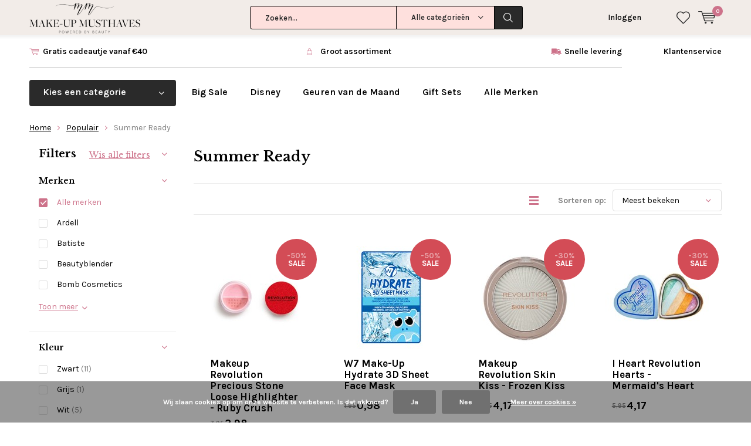

--- FILE ---
content_type: text/html;charset=utf-8
request_url: https://www.makeupmusthaves.nl/populair/summer-ready/page10.html
body_size: 26384
content:
<!doctype html>
<html lang="nl" class="  no-mobile ">
	<head>
            <meta charset="utf-8"/>
<!-- [START] 'blocks/head.rain' -->
<!--

  (c) 2008-2026 Lightspeed Netherlands B.V.
  http://www.lightspeedhq.com
  Generated: 25-01-2026 @ 06:50:31

-->
<link rel="canonical" href="https://www.makeupmusthaves.nl/populair/summer-ready/"/>
<link rel="prev" href="https://www.makeupmusthaves.nl/populair/summer-ready/page9.html"/>
<link rel="next" href="https://www.makeupmusthaves.nl/populair/summer-ready/page11.html"/>
<link rel="alternate" href="https://www.makeupmusthaves.nl/index.rss" type="application/rss+xml" title="Nieuwe producten"/>
<link href="https://cdn.webshopapp.com/assets/cookielaw.css?2025-02-20" rel="stylesheet" type="text/css"/>
<meta name="robots" content="noodp,noydir"/>
<meta name="google-site-verification" content="G_bZgBphGnE3xy0wkwIFl50DWWHtaSPdm9tBzJxWzIk"/>
<meta name="google-site-verification" content="IIsiNQHGIA5dU4qPEpfPUjUUB9-qYhJwEAPs3gazDfM"/>
<meta property="og:url" content="https://www.makeupmusthaves.nl/populair/summer-ready/?source=facebook"/>
<meta property="og:site_name" content="Make-Up Musthaves"/>
<meta property="og:title" content="Get Summer Ready - Klaar voor de zomer met deze musthaves!"/>
<meta property="og:description" content="Shop alle zomer musthaves, van zonnebrand tot zelfbruiner en de meest leuke make-up items!"/>
<!--[if lt IE 9]>
<script src="https://cdn.webshopapp.com/assets/html5shiv.js?2025-02-20"></script>
<![endif]-->
<!-- [END] 'blocks/head.rain' -->
		<meta charset="utf-8">
		<meta http-equiv="x-ua-compatible" content="ie=edge">
		<title>Get Summer Ready - Klaar voor de zomer met deze musthaves! - Make-Up Musthaves</title>
		<meta name="description" content="Shop alle zomer musthaves, van zonnebrand tot zelfbruiner en de meest leuke make-up items!">
		<meta name="keywords" content="Summer, Ready, make up, online, make-up musthaves, musthaves, loreal, maybelline, max factor, rimmel, bourjois, essie, sleek, w7, miss sporty, nagellak, mascara, foundation, oogschaduw, poeder, blusher, lipgloss, lippenstift, bronzer, concealer, kope">
		<meta name="theme-color" content="#ffffff">
		<meta name="MobileOptimized" content="320">
		<meta name="HandheldFriendly" content="true">
		<meta name="viewport" content="width=device-width, initial-scale=1, initial-scale=1, minimum-scale=1, maximum-scale=1, user-scalable=no">
		<meta name="author" content="https://www.dmws.nl/">
		
		<link rel="preconnect" href="https://fonts.googleapis.com">
		<link rel="dns-prefetch" href="https://fonts.googleapis.com">
		<link rel="preconnect" href="https://ajax.googleapis.com">
		<link rel="dns-prefetch" href="https://ajax.googleapis.com">
		<link rel="preconnect" href="https://www.gstatic.com" crossorigin="anonymous">
		<link rel="dns-prefetch" href="https://www.gstatic.com" crossorigin="anonymous">
		<link rel="preconnect" href="//cdn.webshopapp.com/">
		<link rel="dns-prefetch" href="//cdn.webshopapp.com/">
	
		<link rel="preload" href="https://fonts.googleapis.com/css?family=Karla:300,400,500,600,700,800,900%7CLibre%20Baskerville:300,400,500,600,700,800,900" as="style">
    <link rel="preload" href="https://cdn.webshopapp.com/shops/27627/themes/137696/assets/icomoon.woff" as="font" type="font/woff" crossorigin="anonymous">
    <link href="https://fonts.googleapis.com/css?family=Karla:300,400,500,600,700,800,900%7CLibre%20Baskerville:300,400,500,600,700,800,900" rel="stylesheet" type="text/css">
  
  	<script>
      "use strict"
			function loadJS(src, onload) {
				var script = document.createElement('script')
				script.src = src
				script.onload = onload
				;(document.body || document.head).appendChild(script)
				script = null
			}
			(function () {
				var fontToLoad1 = "Karla",
					fontToLoad2 = "Libre Baskerville"

				if (sessionStorage.font1 === fontToLoad1 && sessionStorage.font2 === fontToLoad2) {
					document.documentElement.className += " wf-active"
					return
				} else if ("fonts" in document) {
					var fontsToLoad = [document.fonts.load("300 1em 'Karla'"), document.fonts.load("400 1em 'Karla'"),
					document.fonts.load("500 1em 'Karla'"), document.fonts.load("600 1em 'Karla'"), document.fonts.load("700 1em 'Karla'"),
					document.fonts.load("800 1em 'Karla'"), document.fonts.load("900 1em 'Karla'"),
					document.fonts.load("300 1em 'Libre Baskerville'"), document.fonts.load("400 1em 'Libre Baskerville'"),
					document.fonts.load("500 1em 'Libre Baskerville'"), document.fonts.load("600 1em 'Libre Baskerville'"), document.fonts.load("700 1em 'Libre Baskerville'"),
					document.fonts.load("800 1em 'Libre Baskerville'"), document.fonts.load("900 1em 'Libre Baskerville'")]
					Promise.all(fontsToLoad).then(function () {
						document.documentElement.className += " wf-active"
						try {
							sessionStorage.font1 = fontToLoad1
							sessionStorage.font2 = fontToLoad2
						} catch (e) { /* private safari */ }
					})
				} else {
					// use fallback
					loadJS('https://cdnjs.cloudflare.com/ajax/libs/fontfaceobserver/2.1.0/fontfaceobserver.js', function () {
						var fontsToLoad = []
						for (var i = 3; i <= 9; ++i) {
							fontsToLoad.push(new FontFaceObserver(fontToLoad1, { weight: i * 100 }).load())
							fontsToLoad.push(new FontFaceObserver(fontToLoad2, { weight: i * 100 }).load())
						}
						Promise.all(fontsToLoad).then(function () {
							document.documentElement.className += " wf-active"
							try {
								sessionStorage.font1 = fontToLoad1
								sessionStorage.font2 = fontToLoad2
							} catch (e) { /* private safari */ }
						});
					})
				}
			})();
    </script>
	
		<link rel="preload" href="https://cdn.webshopapp.com/shops/27627/themes/137696/assets/main-minified.css?2026010613542020210105155559?1536" as="style">
		<link rel="preload" href="https://cdn.webshopapp.com/shops/27627/themes/137696/assets/settings.css?2026010613542020210105155559" as="style">
		<link rel="stylesheet" async media="screen" href="https://cdn.webshopapp.com/shops/27627/themes/137696/assets/main-minified.css?2026010613542020210105155559?1536">
		    <link rel="stylesheet" async href="https://cdn.webshopapp.com/shops/27627/themes/137696/assets/settings.css?2026010613542020210105155559" />
    
		<link rel="preload" href="https://ajax.googleapis.com/ajax/libs/jquery/2.2.4/jquery.min.js" as="script">
		<link rel="preload" href="https://cdn.webshopapp.com/shops/27627/themes/137696/assets/custom.css?2026010613542020210105155559" as="style">
		<link rel="preload" href="https://cdn.webshopapp.com/shops/27627/themes/137696/assets/cookie.js?2026010613542020210105155559" as="script">
		<link rel="preload" href="https://cdn.webshopapp.com/shops/27627/themes/137696/assets/scripts.js?2026010613542020210105155559" as="script">
		<link rel="preload" href="https://cdn.webshopapp.com/shops/27627/themes/137696/assets/fancybox.js?2026010613542020210105155559" as="script">
		    				<link rel="preload" href="https://cdn.webshopapp.com/shops/27627/themes/137696/assets/dmws-gui.js?2026010613542020210105155559" as="script">
		
		<script src="https://ajax.googleapis.com/ajax/libs/jquery/2.2.4/jquery.min.js"></script>
    
		<link rel="icon" type="image/x-icon" href="https://cdn.webshopapp.com/shops/27627/themes/137696/assets/favicon.ico?20260106135402">
		<link rel="apple-touch-icon" href="https://cdn.webshopapp.com/shops/27627/themes/137696/assets/favicon.ico?20260106135402">
		<meta property="og:title" content="Get Summer Ready - Klaar voor de zomer met deze musthaves!">
		<meta property="og:type" content="website"> 
		<meta property="og:description" content="Shop alle zomer musthaves, van zonnebrand tot zelfbruiner en de meest leuke make-up items!">
		<meta property="og:site_name" content="Make-Up Musthaves">
		<meta property="og:url" content="https://www.makeupmusthaves.nl/">
    			<meta property="og:image" content="https://cdn.webshopapp.com/shops/27627/themes/137696/v/2522190/assets/banner-1.jpg?20250110142026">
        		<script type="application/ld+json">
			{
				"@context": "http://schema.org/",
				"@type": "Organization",
				"url": "https://www.makeupmusthaves.nl/",
				"name": "Make-Up Musthaves",
				"legalName": "Make-Up Musthaves",
				"description": "Shop alle zomer musthaves, van zonnebrand tot zelfbruiner en de meest leuke make-up items!",
				"logo": "https://cdn.webshopapp.com/shops/27627/themes/137696/assets/logo.png?20260106135402",
				"image": "https://cdn.webshopapp.com/shops/27627/themes/137696/v/2522190/assets/banner-1.jpg?20250110142026",
				"contactPoint": {
					"@type": "ContactPoint",
					"contactType": "Customer service",
					"telephone": "Kunnen wij je helpen?"
				},
				"address": {
					"@type": "PostalAddress",
					"streetAddress": "",
					"addressLocality": "",
					"addressRegion": "",
					"postalCode": "",
					"addressCountry": ""
				}
			}
		</script>
    <meta name="msapplication-config" content="https://cdn.webshopapp.com/shops/27627/themes/137696/assets/browserconfig.xml?2026010613542020210105155559">
<meta property="og:title" content="Get Summer Ready - Klaar voor de zomer met deze musthaves!">
<meta property="og:type" content="website"> 
<meta property="og:description" content="Shop alle zomer musthaves, van zonnebrand tot zelfbruiner en de meest leuke make-up items!">
<meta property="og:site_name" content="Make-Up Musthaves">
<meta property="og:url" content="https://www.makeupmusthaves.nl/">
<meta property="og:image" content="https://cdn.webshopapp.com/shops/27627/themes/137696/assets/first-image-1.jpg?2026010613542020210105155559">
<meta name="twitter:title" content="Get Summer Ready - Klaar voor de zomer met deze musthaves!">
<meta name="twitter:description" content="Shop alle zomer musthaves, van zonnebrand tot zelfbruiner en de meest leuke make-up items!">
<meta name="twitter:site" content="Make-Up Musthaves">
<meta name="twitter:card" content="https://cdn.webshopapp.com/shops/27627/themes/137696/assets/logo.png?20260106135402">
<meta name="twitter:image" content="https://cdn.webshopapp.com/shops/27627/themes/137696/assets/first-image-1.jpg?2026010613542020210105155559">
<script type="application/ld+json">
  [
        {
      "@context": "http://schema.org/",
      "@type": "Organization",
      "url": "https://www.makeupmusthaves.nl/",
      "name": "Make-Up Musthaves",
      "legalName": "Make-Up Musthaves",
      "description": "Shop alle zomer musthaves, van zonnebrand tot zelfbruiner en de meest leuke make-up items!",
      "logo": "https://cdn.webshopapp.com/shops/27627/themes/137696/assets/logo.png?20260106135402",
      "image": "https://cdn.webshopapp.com/shops/27627/themes/137696/assets/first-image-1.jpg?2026010613542020210105155559",
      "contactPoint": {
        "@type": "ContactPoint",
        "contactType": "Customer service",
        "telephone": "Kunnen wij je helpen?"
      },
      "address": {
        "@type": "PostalAddress",
        "streetAddress": "Postbus 1299",
        "addressLocality": "Apeldoorn",
        "postalCode": "7301 BM",
        "addressCountry": "NL"
      }
      ,
      "aggregateRating": {
          "@type": "AggregateRating",
          "bestRating": "10",
          "worstRating": "1",
          "ratingValue": "9.5",
          "reviewCount": "4176",
          "url":"https://www.kiyoh.com/reviews/1047351/make-up_musthaves?lang=nl"
      }
            
    },
    { 
      "@context": "http://schema.org", 
      "@type": "WebSite", 
      "url": "https://www.makeupmusthaves.nl/", 
      "name": "Make-Up Musthaves",
      "description": "Shop alle zomer musthaves, van zonnebrand tot zelfbruiner en de meest leuke make-up items!",
      "author": [
        {
          "@type": "Organization",
          "url": "https://www.dmws.nl/",
          "name": "DMWS B.V.",
          "address": {
            "@type": "PostalAddress",
            "streetAddress": "Klokgebouw 195 (Strijp-S)",
            "addressLocality": "Eindhoven",
            "addressRegion": "NB",
            "postalCode": "5617 AB",
            "addressCountry": "NL"
          }
        }
      ]
    }
  ]
</script>	</head>
	<body>
    <ul class="hidden-data hidden"><li>27627</li><li>137696</li><li>nee</li><li>nl</li><li>live</li><li>info//makeupmusthaves/nl</li><li>https://www.makeupmusthaves.nl/</li></ul><div id="root"><header id="top"><p id="logo"><a href="https://www.makeupmusthaves.nl/" accesskey="h"><img class="desktop-only" src="https://cdn.webshopapp.com/shops/27627/themes/137696/assets/logo.png?20260106135402" alt="Make-Up Musthaves" width="190" height="60"><img class="desktop-hide" src="https://cdn.webshopapp.com/shops/27627/themes/137696/assets/logo-mobile.png?20260106135402" alt="Make-Up Musthaves" width="190" height="60"></a></p><nav id="skip"><ul><li><a href="#nav" accesskey="n">Skip to navigation (n)</a></li><li><a href="#content" accesskey="c">Skip to content (c)</a></li><li><a href="#footer" accesskey="f">Skip to footer (f)</a></li></ul></nav><nav id="nav"><ul><li><a accesskey="1" href="/service/about-us"></a><em>(1)</em></li><li><a accesskey="2" href="/service/about-us"></a><em>(2)</em></li></ul><form action="https://www.makeupmusthaves.nl/search/" method="post" id="formSearch" class="untouched"><h5>Zoeken</h5><p><label for="q">Zoeken...</label><input type="search" id="q" name="q" value="" placeholder="Zoeken..." autocomplete="off"></p><p class="desktop-only"><label for="sb" class="hidden">Alle categorieën</label><select id="sb" name="sb" onchange="cat();"><option value="https://www.makeupmusthaves.nl/search/">Alle categorieën</option><option value="https://www.makeupmusthaves.nl/party-look/" class="cat-11214171">Party Look</option><option value="https://www.makeupmusthaves.nl/sale/" class="cat-4582625">SALE</option><option value="https://www.makeupmusthaves.nl/valentijn/" class="cat-6615776">Valentijn</option><option value="https://www.makeupmusthaves.nl/cadeaus/" class="cat-4357445">Cadeaus</option><option value="https://www.makeupmusthaves.nl/gezicht/" class="cat-728143">Gezicht</option><option value="https://www.makeupmusthaves.nl/ogen/" class="cat-728144">Ogen</option><option value="https://www.makeupmusthaves.nl/lippen/" class="cat-728145">Lippen</option><option value="https://www.makeupmusthaves.nl/nagel/" class="cat-766687">Nagel</option><option value="https://www.makeupmusthaves.nl/kwasten/" class="cat-923185">Kwasten</option><option value="https://www.makeupmusthaves.nl/huidverzorging/" class="cat-1136180">Huidverzorging</option><option value="https://www.makeupmusthaves.nl/haar/" class="cat-10067325">Haar</option><option value="https://www.makeupmusthaves.nl/geurkaarsen/" class="cat-11068565">(Geur)Kaarsen</option><option value="https://www.makeupmusthaves.nl/stationery/" class="cat-3231756">Stationery</option><option value="https://www.makeupmusthaves.nl/populair/" class="cat-3335188">Populair</option><option value="https://www.makeupmusthaves.nl/instashop/" class="cat-7292483">InstaShop</option></select></p><p><button type="submit" title="Zoeken" disabled="disabled">Zoeken</button></p><ul class="list-cart"></ul><div class="tags desktop-hide"><h5>Tags</h5><ul class="list-tags"><li><a href="https://www.makeupmusthaves.nl/tags/blush/">Blush <span>(100)</span></a></li><li><a href="https://www.makeupmusthaves.nl/tags/bourjois/">Bourjois <span>(50)</span></a></li><li><a href="https://www.makeupmusthaves.nl/tags/brushes/">Brushes <span>(87)</span></a></li><li><a href="https://www.makeupmusthaves.nl/tags/cadeauset/">Cadeauset <span>(145)</span></a></li><li><a href="https://www.makeupmusthaves.nl/tags/concealers/">Concealers <span>(62)</span></a></li><li><a href="https://www.makeupmusthaves.nl/tags/contouring/">Contouring <span>(77)</span></a></li><li><a href="https://www.makeupmusthaves.nl/tags/essie/">Essie <span>(108)</span></a></li><li><a href="https://www.makeupmusthaves.nl/tags/foundation/">Foundation <span>(76)</span></a></li><li><a href="https://www.makeupmusthaves.nl/tags/geurkaarsen/">Geurkaarsen <span>(1113)</span></a></li><li><a href="https://www.makeupmusthaves.nl/tags/haarverzorging/">Haarverzorging <span>(71)</span></a></li><li><a href="https://www.makeupmusthaves.nl/tags/highlighter/">Highlighter <span>(164)</span></a></li><li><a href="https://www.makeupmusthaves.nl/tags/i-heart-revolution/">I Heart Revolution <span>(146)</span></a></li><li><a href="https://www.makeupmusthaves.nl/tags/lipgloss/">Lipgloss <span>(58)</span></a></li><li><a href="https://www.makeupmusthaves.nl/tags/lippenstift/">Lippenstift <span>(156)</span></a></li><li><a href="https://www.makeupmusthaves.nl/tags/liquid-lipstick/">Liquid Lipstick <span>(87)</span></a></li><li><a href="https://www.makeupmusthaves.nl/tags/make-up-kwastensets/">Make-up Kwastensets <span>(52)</span></a></li><li><a href="https://www.makeupmusthaves.nl/tags/makeup-revolution/">Makeup Revolution <span>(514)</span></a></li><li><a href="https://www.makeupmusthaves.nl/tags/makeup-revolution-gifts/">Makeup Revolution Gifts <span>(58)</span></a></li><li><a href="https://www.makeupmusthaves.nl/tags/matte/">Matte <span>(136)</span></a></li><li><a href="https://www.makeupmusthaves.nl/tags/moederdag-geurkaarsen-actie/">Moederdag Geurkaarsen Actie  <span>(97)</span></a></li><li><a href="https://www.makeupmusthaves.nl/tags/nabla/">NABLA <span>(258)</span></a></li><li><a href="https://www.makeupmusthaves.nl/tags/nabla-lipsticks/">Nabla Lipsticks <span>(62)</span></a></li><li><a href="https://www.makeupmusthaves.nl/tags/nabla-oogschaduw/">Nabla Oogschaduw <span>(77)</span></a></li><li><a href="https://www.makeupmusthaves.nl/tags/nagellak/">Nagellak <span>(178)</span></a></li><li><a href="https://www.makeupmusthaves.nl/tags/oogschaduw-palettes/">Oogschaduw palettes <span>(254)</span></a></li><li><a href="https://www.makeupmusthaves.nl/tags/revolution-skincare/">Revolution Skincare <span>(57)</span></a></li><li><a href="https://www.makeupmusthaves.nl/tags/revolution-x-friends-collection/">Revolution x Friends Collection <span>(61)</span></a></li><li><a href="https://www.makeupmusthaves.nl/tags/skincare/">Skincare <span>(129)</span></a></li><li><a href="https://www.makeupmusthaves.nl/tags/studio-stationery/">Studio Stationery <span>(137)</span></a></li><li><a href="https://www.makeupmusthaves.nl/tags/summer-sale/">Summer Sale <span>(791)</span></a></li><li><a href="https://www.makeupmusthaves.nl/tags/the-last-paradise-collectie/">The Last Paradise Collectie <span>(57)</span></a></li><li><a href="https://www.makeupmusthaves.nl/tags/w7/">W7  <span>(336)</span></a></li><li><a href="https://www.makeupmusthaves.nl/tags/wenkbrauw-make-up/">Wenkbrauw Make-up <span>(53)</span></a></li><li><a href="https://www.makeupmusthaves.nl/tags/yankee-candle-filled-votives/">Yankee Candle Filled Votives <span>(48)</span></a></li><li><a href="https://www.makeupmusthaves.nl/tags/yankee-candle-gift-sets/">Yankee Candle Gift Sets <span>(69)</span></a></li><li><a href="https://www.makeupmusthaves.nl/tags/yankee-candle-kerst/">Yankee Candle Kerst <span>(273)</span></a></li><li><a href="https://www.makeupmusthaves.nl/tags/yankee-candle-small-jars/">Yankee Candle Small Jars <span>(54)</span></a></li><li><a href="https://www.makeupmusthaves.nl/tags/yankee-candle-vessels/">Yankee Candle Vessels <span>(77)</span></a></li><li><a href="https://www.makeupmusthaves.nl/tags/yankee-candle-votives/">Yankee Candle Votives <span>(114)</span></a></li><li><a href="https://www.makeupmusthaves.nl/tags/kwasten/">kwasten <span>(74)</span></a></li></ul></div></form><ul><li class="search"><a accesskey="5" href="./"><i class="icon-zoom"></i><span>Zoeken</span></a><em>(5)</em></li><!--<li class="compare mobile-only"><a accesskey="5" href="./"><i class="icon-chart"></i><span>vergelijk</span></a><em>(5)</em></li>--><li class="user"><a accesskey="6" href="https://www.makeupmusthaves.nl/account/login/"><i class="icon-user-outline"></i> 
          Inloggen
        </a><em>(6)</em><div><div class="double"><form method="post" id="formLogin" action="https://www.makeupmusthaves.nl/account/loginPost/?return=https://www.makeupmusthaves.nl/populair/summer-ready/page10.html"><h5>Inloggen</h5><p><label for="formLoginEmail">E-mailadres</label><input type="email" id="formLoginEmail" name="email" placeholder="E-mailadres" autocomplete='email' required></p><p><label for="formLoginPassword">Wachtwoord</label><input type="password" id="formLoginPassword" name="password" placeholder="Wachtwoord" autocomplete="current-password" required><a href="https://www.makeupmusthaves.nl/account/password/">Wachtwoord vergeten?</a></p><p><input type="hidden" name="key" value="a7c4918951291a1fd1ef9b160a3b3342" /><input type="hidden" name="type" value="login" /><button type="submit" onclick="$('#formLogin').submit(); return false;">Inloggen</button></p></form><div><h5>Nieuwe klant?</h5><ul class="list-checks"><li>Al je orders en retouren op één plek</li><li>Het bestelproces gaat nog sneller</li><li>Je winkelwagen is altijd en overal opgeslagen</li></ul><p class="link-btn"><a class="a" href="https://www.makeupmusthaves.nl/account/register/">Account aanmaken</a></p></div></div></div></li><li class="menu"><a accesskey="7" href="./"><i class="icon-menu"></i>
          Menu
        </a><em>(7)</em></li><li class="favorites br"><a accesskey="8" href="https://www.makeupmusthaves.nl/account/wishlist/"><i class="icon-heart-outline"></i><span>wishlist</span></a></li><li class="cart"><a accesskey="9" href="./"><i class="icon-cart"></i><span>Winkelwagen</span><span class="qty">0</span></a><em>(9)</em><div><h5>Mijn winkelwagen</h5><ul class="list-cart"><li><a href="https://www.makeupmusthaves.nl/session/back/"><span class="img"><img src="https://cdn.webshopapp.com/shops/27627/themes/137696/assets/empty-cart.svg?2026010613542020210105155559" alt="Empty cart" width="43" height="46"></span><span class="title">Geen producten gevonden...</span><span class="desc">Er zitten geen producten in uw winkelwagen. Misschien is het artikel dat u had gekozen uitverkocht.</span></a></li></ul></div></li></ul><div class="nav-main"><ul><li><a>Menu</a><ul><li><a href="https://www.makeupmusthaves.nl/party-look/">
              Party Look</a></li><li><a href="https://www.makeupmusthaves.nl/sale/">
              SALE</a></li><li><a href="https://www.makeupmusthaves.nl/valentijn/">
              Valentijn</a></li><li><a href="https://www.makeupmusthaves.nl/cadeaus/">
              Cadeaus</a><ul><li class="strong"><a href="https://www.makeupmusthaves.nl/cadeaus/">Cadeaus</a></li><li><a href="https://www.makeupmusthaves.nl/cadeaus/adventskalenders/">Adventskalenders</a></li><li><a href="https://www.makeupmusthaves.nl/cadeaus/gift-sets/">Gift Sets</a></li><li><a href="https://www.makeupmusthaves.nl/cadeaus/christmas/">Christmas</a></li><li><a href="https://www.makeupmusthaves.nl/cadeaus/musthaves-tot-5/">Musthaves tot €5</a></li><li><a href="https://www.makeupmusthaves.nl/cadeaus/musthaves-tot-10/">Musthaves tot €10</a></li><li><a href="https://www.makeupmusthaves.nl/cadeaus/musthaves-tot-15/">Musthaves tot €15</a></li><li><a href="https://www.makeupmusthaves.nl/cadeaus/musthaves-tot-25/">Musthaves tot €25</a></li><li><a href="https://www.makeupmusthaves.nl/cadeaus/musthaves-vanaf-25/">Musthaves vanaf €25</a></li><li><a href="https://www.makeupmusthaves.nl/cadeaus/cadeauverpakkingen/">Cadeauverpakkingen</a></li></ul></li><li><a href="https://www.makeupmusthaves.nl/gezicht/">
              Gezicht</a><ul><li class="strong"><a href="https://www.makeupmusthaves.nl/gezicht/">Gezicht</a></li><li><a href="https://www.makeupmusthaves.nl/gezicht/design-your-own-custom-palette/">Design Your Own Custom Palette</a></li><li><a href="https://www.makeupmusthaves.nl/gezicht/bb-cc-cream/">BB/CC Cream</a></li><li><a href="https://www.makeupmusthaves.nl/gezicht/blush/">Blush</a></li><li><a href="https://www.makeupmusthaves.nl/gezicht/bronzer/">Bronzer</a></li><li><a href="https://www.makeupmusthaves.nl/gezicht/concealer/">Concealer</a></li><li><a href="https://www.makeupmusthaves.nl/gezicht/contouring/">Contouring</a></li><li><a href="https://www.makeupmusthaves.nl/gezicht/foundation/">Foundation</a></li><li><a href="https://www.makeupmusthaves.nl/gezicht/highlighter/">Highlighter</a></li><li><a href="https://www.makeupmusthaves.nl/gezicht/poeder/">Poeder</a></li><li><a href="https://www.makeupmusthaves.nl/gezicht/primer-fixer/">Primer/Fixer</a></li><li><a href="https://www.makeupmusthaves.nl/gezicht/strobing/">Strobing</a></li></ul></li><li><a href="https://www.makeupmusthaves.nl/ogen/">
              Ogen</a><ul><li class="strong"><a href="https://www.makeupmusthaves.nl/ogen/">Ogen</a></li><li><a href="https://www.makeupmusthaves.nl/ogen/design-your-own-custom-palette/">Design Your Own Custom Palette</a></li><li><a href="https://www.makeupmusthaves.nl/ogen/oogschaduw/">Oogschaduw</a></li><li><a href="https://www.makeupmusthaves.nl/ogen/palettes/">Palettes</a></li><li><a href="https://www.makeupmusthaves.nl/ogen/pure-pigment/">Pure Pigment</a></li><li><a href="https://www.makeupmusthaves.nl/ogen/primer/">Primer</a></li><li><a href="https://www.makeupmusthaves.nl/ogen/eyeliner-oogpotlood/">Eyeliner &amp; Oogpotlood</a></li><li><a href="https://www.makeupmusthaves.nl/ogen/mascara/">Mascara</a></li><li><a href="https://www.makeupmusthaves.nl/ogen/wenkbrauw/">Wenkbrauw</a></li><li><a href="https://www.makeupmusthaves.nl/ogen/nepwimpers/">Nepwimpers</a></li></ul></li><li><a href="https://www.makeupmusthaves.nl/lippen/">
              Lippen</a><ul><li class="strong"><a href="https://www.makeupmusthaves.nl/lippen/">Lippen</a></li><li><a href="https://www.makeupmusthaves.nl/lippen/lippenstift/">Lippenstift</a></li><li><a href="https://www.makeupmusthaves.nl/lippen/lipgloss/">Lipgloss</a></li><li><a href="https://www.makeupmusthaves.nl/lippen/lippenbalsem/">Lippenbalsem</a></li><li><a href="https://www.makeupmusthaves.nl/lippen/lippotlood/">Lippotlood</a></li><li><a href="https://www.makeupmusthaves.nl/lippen/palettes/">Palettes</a></li></ul></li><li><a href="https://www.makeupmusthaves.nl/nagel/">
              Nagel</a><ul><li class="strong"><a href="https://www.makeupmusthaves.nl/nagel/">Nagel</a></li><li><a href="https://www.makeupmusthaves.nl/nagel/nagellak/">Nagellak</a></li><li><a href="https://www.makeupmusthaves.nl/nagel/gel-nagellak/">Gel Nagellak</a></li><li><a href="https://www.makeupmusthaves.nl/nagel/nagelverzorging/">Nagelverzorging</a></li><li><a href="https://www.makeupmusthaves.nl/nagel/sets/">Sets</a></li></ul></li><li><a href="https://www.makeupmusthaves.nl/kwasten/">
              Kwasten</a><ul><li class="strong"><a href="https://www.makeupmusthaves.nl/kwasten/">Kwasten</a></li><li><a href="https://www.makeupmusthaves.nl/kwasten/kwasten/">Kwasten</a></li><li><a href="https://www.makeupmusthaves.nl/kwasten/sets/">Sets</a></li><li><a href="https://www.makeupmusthaves.nl/kwasten/oval-brushes/">Oval Brushes</a></li><li><a href="https://www.makeupmusthaves.nl/kwasten/make-up-spons/">Make-up Spons</a></li><li><a href="https://www.makeupmusthaves.nl/kwasten/make-up-accessoires/">Make-up Accessoires</a></li></ul></li><li><a href="https://www.makeupmusthaves.nl/huidverzorging/">
              Huidverzorging</a><ul><li class="strong"><a href="https://www.makeupmusthaves.nl/huidverzorging/">Huidverzorging</a></li><li><a href="https://www.makeupmusthaves.nl/huidverzorging/reiniging/">Reiniging</a></li><li><a href="https://www.makeupmusthaves.nl/huidverzorging/gezichtsverzorging/">Gezichtsverzorging</a></li><li><a href="https://www.makeupmusthaves.nl/huidverzorging/gezichtsmaskers/">Gezichtsmaskers</a></li><li><a href="https://www.makeupmusthaves.nl/huidverzorging/serum/">Serum</a></li><li><a href="https://www.makeupmusthaves.nl/huidverzorging/handcreme/">Handcrème</a></li><li><a href="https://www.makeupmusthaves.nl/huidverzorging/lichaamsverzorging/">Lichaamsverzorging</a></li><li><a href="https://www.makeupmusthaves.nl/huidverzorging/bad-douche/">Bad &amp; Douche</a></li><li><a href="https://www.makeupmusthaves.nl/huidverzorging/baby-kids/">Baby &amp; Kids</a></li><li><a href="https://www.makeupmusthaves.nl/huidverzorging/zonnebrand/">Zonnebrand</a></li><li><a href="https://www.makeupmusthaves.nl/huidverzorging/zelfbruiner/">Zelfbruiner</a></li><li><a href="https://www.makeupmusthaves.nl/huidverzorging/alle-skincare/">Alle Skincare</a></li></ul></li><li><a href="https://www.makeupmusthaves.nl/haar/">
              Haar</a><ul><li class="strong"><a href="https://www.makeupmusthaves.nl/haar/">Haar</a></li><li><a href="https://www.makeupmusthaves.nl/haar/droogshampoo/">Droogshampoo</a></li><li><a href="https://www.makeupmusthaves.nl/haar/shampoo/">Shampoo</a></li><li><a href="https://www.makeupmusthaves.nl/haar/conditioner/">Conditioner</a></li><li><a href="https://www.makeupmusthaves.nl/haar/haaraccessoires/">Haaraccessoires</a></li><li><a href="https://www.makeupmusthaves.nl/haar/tangle-teezer/">Tangle Teezer</a></li></ul></li><li><a href="https://www.makeupmusthaves.nl/geurkaarsen/">
              (Geur)Kaarsen</a><ul><li class="strong"><a href="https://www.makeupmusthaves.nl/geurkaarsen/">(Geur)Kaarsen</a></li><li><a href="https://www.makeupmusthaves.nl/geurkaarsen/christmas/">Christmas</a></li><li><a href="https://www.makeupmusthaves.nl/geurkaarsen/nieuw/">Nieuw</a></li><li><a href="https://www.makeupmusthaves.nl/geurkaarsen/geur-van-de-maand-25-korting/">Geur van de Maand - 25% Korting</a></li><li><a href="https://www.makeupmusthaves.nl/geurkaarsen/sale/">SALE</a></li><li><a href="https://www.makeupmusthaves.nl/geurkaarsen/yankee-candle/">Yankee Candle</a><ul><li class="strong"><a href="https://www.makeupmusthaves.nl/geurkaarsen/yankee-candle/">Yankee Candle</a></li><li><a href="https://www.makeupmusthaves.nl/geurkaarsen/yankee-candle/yankee-candle-winter/">Yankee Candle Winter</a></li><li><a href="https://www.makeupmusthaves.nl/geurkaarsen/yankee-candle/yankee-candle-lente/">Yankee Candle Lente</a></li><li><a href="https://www.makeupmusthaves.nl/geurkaarsen/yankee-candle/yankee-candle-zomer/">Yankee Candle Zomer</a></li><li><a href="https://www.makeupmusthaves.nl/geurkaarsen/yankee-candle/yankee-candle-herfst/">Yankee Candle Herfst</a></li><li><a href="https://www.makeupmusthaves.nl/geurkaarsen/yankee-candle/alle-yankee-candle-producten/">Alle Yankee Candle Producten</a></li><li><a href="https://www.makeupmusthaves.nl/geurkaarsen/yankee-candle/formaten/">Formaten</a><ul><li class="strong"><a href="https://www.makeupmusthaves.nl/geurkaarsen/yankee-candle/formaten/">Formaten</a></li><li><a href="https://www.makeupmusthaves.nl/geurkaarsen/yankee-candle/formaten/wax-tarts/">Wax Tarts</a></li><li><a href="https://www.makeupmusthaves.nl/geurkaarsen/yankee-candle/formaten/sampler-votive-candles/">Sampler Votive Candles</a></li><li><a href="https://www.makeupmusthaves.nl/geurkaarsen/yankee-candle/formaten/filled-votives/">Filled Votives</a></li><li><a href="https://www.makeupmusthaves.nl/geurkaarsen/yankee-candle/formaten/small-jar-candles/">Small Jar Candles</a></li><li><a href="https://www.makeupmusthaves.nl/geurkaarsen/yankee-candle/formaten/medium-jar-candles/">Medium Jar Candles</a></li><li><a href="https://www.makeupmusthaves.nl/geurkaarsen/yankee-candle/formaten/large-jar-candles/">Large Jar Candles</a></li><li><a href="https://www.makeupmusthaves.nl/geurkaarsen/yankee-candle/formaten/tea-lights/">Tea Lights</a></li><li><a href="https://www.makeupmusthaves.nl/geurkaarsen/yankee-candle/formaten/reed-diffusers/">Reed Diffusers</a></li><li><a href="https://www.makeupmusthaves.nl/geurkaarsen/yankee-candle/formaten/electric-scentplug/">Electric Scentplug</a></li><li><a href="https://www.makeupmusthaves.nl/geurkaarsen/yankee-candle/formaten/scenterpiece/">Scenterpiece</a></li><li><a href="https://www.makeupmusthaves.nl/geurkaarsen/yankee-candle/formaten/fragrance-spheres/">Fragrance Spheres</a></li><li><a href="https://www.makeupmusthaves.nl/geurkaarsen/yankee-candle/formaten/car-jars/">Car Jars</a></li></ul></li><li><a href="https://www.makeupmusthaves.nl/geurkaarsen/yankee-candle/geuren/">Geuren</a><ul><li class="strong"><a href="https://www.makeupmusthaves.nl/geurkaarsen/yankee-candle/geuren/">Geuren</a></li><li><a href="https://www.makeupmusthaves.nl/geurkaarsen/yankee-candle/geuren/a-calm-quiet-place/">A Calm &amp; Quiet Place</a></li><li><a href="https://www.makeupmusthaves.nl/geurkaarsen/yankee-candle/geuren/all-is-bright/">All Is Bright</a></li><li><a href="https://www.makeupmusthaves.nl/geurkaarsen/yankee-candle/geuren/baby-powder/">Baby Powder</a></li><li><a href="https://www.makeupmusthaves.nl/geurkaarsen/yankee-candle/geuren/beach-escape/">Beach Escape</a></li><li><a href="https://www.makeupmusthaves.nl/geurkaarsen/yankee-candle/geuren/black-cherry/">Black Cherry</a></li><li><a href="https://www.makeupmusthaves.nl/geurkaarsen/yankee-candle/geuren/black-coconut/">Black Coconut</a></li><li><a href="https://www.makeupmusthaves.nl/geurkaarsen/yankee-candle/geuren/calamansi-cocktail/">Calamansi Cocktail</a></li><li><a href="https://www.makeupmusthaves.nl/geurkaarsen/yankee-candle/geuren/camellia-blossom/">Camellia Blossom</a></li><li><a href="https://www.makeupmusthaves.nl/geurkaarsen/yankee-candle/geuren/candlelit-cabin/">Candlelit Cabin</a></li><li><a href="https://www.makeupmusthaves.nl/geurkaarsen/yankee-candle/geuren/cherry-blossom/">Cherry Blossom</a></li><li><a href="https://www.makeupmusthaves.nl/geurkaarsen/yankee-candle/geuren/christmas-cookie/">Christmas Cookie</a></li><li><a href="https://www.makeupmusthaves.nl/geurkaarsen/yankee-candle/geuren/christmas-eve/">Christmas Eve</a></li><li><a href="https://www.makeupmusthaves.nl/geurkaarsen/yankee-candle/geuren/cinnamon-stick/">Cinnamon Stick</a></li><li><a href="https://www.makeupmusthaves.nl/geurkaarsen/yankee-candle/geuren/clean-cotton/">Clean Cotton</a></li><li><a href="https://www.makeupmusthaves.nl/geurkaarsen/yankee-candle/geuren/cliffside-sunrise/">Cliffside Sunrise</a></li><li><a href="https://www.makeupmusthaves.nl/geurkaarsen/yankee-candle/geuren/coconut-rice-cream/">Coconut Rice Cream</a></li><li><a href="https://www.makeupmusthaves.nl/geurkaarsen/yankee-candle/geuren/coconut-splash/">Coconut Splash</a></li><li><a href="https://www.makeupmusthaves.nl/geurkaarsen/yankee-candle/geuren/delicious-guava/">Delicious Guava</a></li><li><a href="https://www.makeupmusthaves.nl/geurkaarsen/yankee-candle/geuren/exotic-acai-bowl/">Exotic Acai Bowl</a></li><li><a href="https://www.makeupmusthaves.nl/geurkaarsen/yankee-candle/geuren/fluffy-towels/">Fluffy Towels</a></li><li><a href="https://www.makeupmusthaves.nl/geurkaarsen/yankee-candle/geuren/fresh-cut-roses/">Fresh Cut Roses</a></li><li><a href="https://www.makeupmusthaves.nl/geurkaarsen/yankee-candle/geuren/home-sweet-home/">Home Sweet Home</a></li><li><a href="https://www.makeupmusthaves.nl/geurkaarsen/yankee-candle/geuren/homemade-herb-lemonade/">Homemade Herb Lemonade</a></li><li><a href="https://www.makeupmusthaves.nl/geurkaarsen/yankee-candle/geuren/lemon-lavender/">Lemon Lavender</a></li><li><a href="https://www.makeupmusthaves.nl/geurkaarsen/yankee-candle/geuren/letters-to-santa/">Letters To Santa</a></li><li><a href="https://www.makeupmusthaves.nl/geurkaarsen/yankee-candle/geuren/majestic-mount-fuji/">Majestic Mount Fuji</a></li><li><a href="https://www.makeupmusthaves.nl/geurkaarsen/yankee-candle/geuren/mango-peach-salsa/">Mango Peach Salsa</a></li><li><a href="https://www.makeupmusthaves.nl/geurkaarsen/yankee-candle/geuren/merry-berry/">Merry Berry</a></li><li><a href="https://www.makeupmusthaves.nl/geurkaarsen/yankee-candle/geuren/midnight-jasmine/">Midnight Jasmine</a></li><li><a href="https://www.makeupmusthaves.nl/geurkaarsen/yankee-candle/geuren/midsummers-night/">Midsummer&#039;s Night</a></li><li><a href="https://www.makeupmusthaves.nl/geurkaarsen/yankee-candle/geuren/moonlit-cove/">Moonlit Cove</a></li><li><a href="https://www.makeupmusthaves.nl/geurkaarsen/yankee-candle/geuren/mulberry-fig-delight/">Mulberry &amp; Fig Delight</a></li><li><a href="https://www.makeupmusthaves.nl/geurkaarsen/yankee-candle/geuren/peppermint-pinwheels/">Peppermint Pinwheels</a></li><li><a href="https://www.makeupmusthaves.nl/geurkaarsen/yankee-candle/geuren/pink-sands/">Pink Sands</a></li><li><a href="https://www.makeupmusthaves.nl/geurkaarsen/yankee-candle/geuren/red-apple-wreath/">Red Apple Wreath</a></li><li><a href="https://www.makeupmusthaves.nl/geurkaarsen/yankee-candle/geuren/red-raspberry/">Red Raspberry</a></li><li><a href="https://www.makeupmusthaves.nl/geurkaarsen/yankee-candle/geuren/sakura-blossom-festival/">Sakura Blossom Festival</a></li><li><a href="https://www.makeupmusthaves.nl/geurkaarsen/yankee-candle/geuren/seaside-woods/">Seaside Woods</a></li><li><a href="https://www.makeupmusthaves.nl/geurkaarsen/yankee-candle/geuren/shea-butter/">Shea Butter</a></li><li><a href="https://www.makeupmusthaves.nl/geurkaarsen/yankee-candle/geuren/snow-globe-wonderland/">Snow Globe Wonderland</a></li><li><a href="https://www.makeupmusthaves.nl/geurkaarsen/yankee-candle/geuren/snow-in-love/">Snow In Love</a></li><li><a href="https://www.makeupmusthaves.nl/geurkaarsen/yankee-candle/geuren/snowflake-kisses/">Snowflake Kisses</a></li><li><a href="https://www.makeupmusthaves.nl/geurkaarsen/yankee-candle/geuren/soft-blanket/">Soft Blanket</a></li><li><a href="https://www.makeupmusthaves.nl/geurkaarsen/yankee-candle/geuren/sparkling-cinnamon/">Sparkling Cinnamon</a></li><li><a href="https://www.makeupmusthaves.nl/geurkaarsen/yankee-candle/geuren/spun-sugar-flurries/">Spun Sugar Flurries</a></li><li><a href="https://www.makeupmusthaves.nl/geurkaarsen/yankee-candle/geuren/sun-drenched-apricot-rose/">Sun-Drenched Apricot Rose</a></li><li><a href="https://www.makeupmusthaves.nl/geurkaarsen/yankee-candle/geuren/sunny-daydream/">Sunny Daydream</a></li><li><a href="https://www.makeupmusthaves.nl/geurkaarsen/yankee-candle/geuren/sweet-nothings/">Sweet Nothings</a></li><li><a href="https://www.makeupmusthaves.nl/geurkaarsen/yankee-candle/geuren/sweet-plum-sake/">Sweet Plum Sake</a></li><li><a href="https://www.makeupmusthaves.nl/geurkaarsen/yankee-candle/geuren/the-last-paradise/">The Last Paradise</a></li><li><a href="https://www.makeupmusthaves.nl/geurkaarsen/yankee-candle/geuren/tropical-jungle/">Tropical Jungle</a></li><li><a href="https://www.makeupmusthaves.nl/geurkaarsen/yankee-candle/geuren/tropical-starfruit/">Tropical Starfruit</a></li><li><a href="https://www.makeupmusthaves.nl/geurkaarsen/yankee-candle/geuren/twinkling-lights/">Twinkling Lights</a></li><li><a href="https://www.makeupmusthaves.nl/geurkaarsen/yankee-candle/geuren/vanilla-cupcake/">Vanilla Cupcake</a></li><li><a href="https://www.makeupmusthaves.nl/geurkaarsen/yankee-candle/geuren/vanilla-lime/">Vanilla Lime</a></li><li><a href="https://www.makeupmusthaves.nl/geurkaarsen/yankee-candle/geuren/warm-cashmere/">Warm Cashmere</a></li><li><a href="https://www.makeupmusthaves.nl/geurkaarsen/yankee-candle/geuren/water-garden/">Water Garden</a></li><li><a href="https://www.makeupmusthaves.nl/geurkaarsen/yankee-candle/geuren/wedding-day/">Wedding Day</a></li></ul></li><li><a href="https://www.makeupmusthaves.nl/geurkaarsen/yankee-candle/collecties/">Collecties</a><ul><li class="strong"><a href="https://www.makeupmusthaves.nl/geurkaarsen/yankee-candle/collecties/">Collecties</a></li><li><a href="https://www.makeupmusthaves.nl/geurkaarsen/yankee-candle/collecties/festive/">Festive</a></li><li><a href="https://www.makeupmusthaves.nl/geurkaarsen/yankee-candle/collecties/floral/">Floral</a></li><li><a href="https://www.makeupmusthaves.nl/geurkaarsen/yankee-candle/collecties/fresh/">Fresh</a></li><li><a href="https://www.makeupmusthaves.nl/geurkaarsen/yankee-candle/collecties/food-spice/">Food &amp; Spice</a></li><li><a href="https://www.makeupmusthaves.nl/geurkaarsen/yankee-candle/collecties/fruit/">Fruit</a></li><li><a href="https://www.makeupmusthaves.nl/geurkaarsen/yankee-candle/collecties/elevation/">Elevation </a></li><li><a href="https://www.makeupmusthaves.nl/geurkaarsen/yankee-candle/collecties/enjoy-the-simple-things/">Enjoy The Simple Things</a></li><li><a href="https://www.makeupmusthaves.nl/geurkaarsen/yankee-candle/collecties/garden-hideaway/">Garden Hideaway</a></li><li><a href="https://www.makeupmusthaves.nl/geurkaarsen/yankee-candle/collecties/the-last-paradise-collectie/">The Last Paradise Collectie</a></li><li><a href="https://www.makeupmusthaves.nl/geurkaarsen/yankee-candle/collecties/countdown-to-christmas/">Countdown To Christmas</a></li><li><a href="https://www.makeupmusthaves.nl/geurkaarsen/yankee-candle/collecties/sakura-blossom-festival/">Sakura Blossom Festival</a></li><li><a href="https://www.makeupmusthaves.nl/geurkaarsen/yankee-candle/collecties/art-in-the-park/">Art In The Park</a></li><li><a href="https://www.makeupmusthaves.nl/geurkaarsen/yankee-candle/collecties/woody/">Woody</a></li></ul></li><li><a href="https://www.makeupmusthaves.nl/geurkaarsen/yankee-candle/accessoires/">Accessoires</a></li><li><a href="https://www.makeupmusthaves.nl/geurkaarsen/yankee-candle/cadeausets/">Cadeausets</a></li><li><a href="https://www.makeupmusthaves.nl/geurkaarsen/yankee-candle/usa-special-jars/">USA Special Jars </a></li><li><a href="https://www.makeupmusthaves.nl/geurkaarsen/yankee-candle/bestsellers/">Bestsellers</a></li></ul></li><li><a href="https://www.makeupmusthaves.nl/geurkaarsen/woodwick/">WoodWick</a><ul><li class="strong"><a href="https://www.makeupmusthaves.nl/geurkaarsen/woodwick/">WoodWick</a></li><li><a href="https://www.makeupmusthaves.nl/geurkaarsen/woodwick/alle-woodwick-producten/">Alle WoodWick Producten</a></li><li><a href="https://www.makeupmusthaves.nl/geurkaarsen/woodwick/woodwick-winter/">WoodWick Winter</a></li><li><a href="https://www.makeupmusthaves.nl/geurkaarsen/woodwick/woodwick-herfst/">WoodWick Herfst</a></li><li><a href="https://www.makeupmusthaves.nl/geurkaarsen/woodwick/formaten/">Formaten</a><ul><li class="strong"><a href="https://www.makeupmusthaves.nl/geurkaarsen/woodwick/formaten/">Formaten</a></li><li><a href="https://www.makeupmusthaves.nl/geurkaarsen/woodwick/formaten/large-candles/">Large Candles</a></li><li><a href="https://www.makeupmusthaves.nl/geurkaarsen/woodwick/formaten/medium-candles/">Medium Candles</a></li><li><a href="https://www.makeupmusthaves.nl/geurkaarsen/woodwick/formaten/mini-candles/">Mini Candles</a></li><li><a href="https://www.makeupmusthaves.nl/geurkaarsen/woodwick/formaten/ellipse-candles/">Ellipse Candles</a></li><li><a href="https://www.makeupmusthaves.nl/geurkaarsen/woodwick/formaten/trilogy-candles/">Trilogy Candles</a></li></ul></li><li><a href="https://www.makeupmusthaves.nl/geurkaarsen/woodwick/geuren/">Geuren</a><ul><li class="strong"><a href="https://www.makeupmusthaves.nl/geurkaarsen/woodwick/geuren/">Geuren</a></li><li><a href="https://www.makeupmusthaves.nl/geurkaarsen/woodwick/geuren/cinnamon-chai/">Cinnamon Chai</a></li><li><a href="https://www.makeupmusthaves.nl/geurkaarsen/woodwick/geuren/coastal-sunset/">Coastal Sunset</a></li><li><a href="https://www.makeupmusthaves.nl/geurkaarsen/woodwick/geuren/coconut-tonka/">Coconut &amp; Tonka</a></li><li><a href="https://www.makeupmusthaves.nl/geurkaarsen/woodwick/geuren/evening-onyx/">Evening Onyx</a></li><li><a href="https://www.makeupmusthaves.nl/geurkaarsen/woodwick/geuren/fireside/">Fireside</a></li><li><a href="https://www.makeupmusthaves.nl/geurkaarsen/woodwick/geuren/indigo-suede/">Indigo Suede</a></li><li><a href="https://www.makeupmusthaves.nl/geurkaarsen/woodwick/geuren/lavender-spa/">Lavender Spa</a></li><li><a href="https://www.makeupmusthaves.nl/geurkaarsen/woodwick/geuren/linen/">Linen</a></li><li><a href="https://www.makeupmusthaves.nl/geurkaarsen/woodwick/geuren/rosewood/">Rosewood</a></li><li><a href="https://www.makeupmusthaves.nl/geurkaarsen/woodwick/geuren/smoked-walnut-maple/">Smoked Walnut &amp; Maple</a></li><li><a href="https://www.makeupmusthaves.nl/geurkaarsen/woodwick/geuren/vanilla-bean/">Vanilla Bean</a></li><li><a href="https://www.makeupmusthaves.nl/geurkaarsen/woodwick/geuren/vanilla-sea-salt/">Vanilla &amp; Sea Salt</a></li><li><a href="https://www.makeupmusthaves.nl/geurkaarsen/woodwick/geuren/warm-wool/">Warm Wool</a></li><li><a href="https://www.makeupmusthaves.nl/geurkaarsen/woodwick/geuren/white-honey/">White Honey</a></li><li><a href="https://www.makeupmusthaves.nl/geurkaarsen/woodwick/geuren/white-tea-jasmine/">White Tea &amp; Jasmine</a></li></ul></li></ul></li><li><a href="https://www.makeupmusthaves.nl/geurkaarsen/home-kaarsen/">Home &amp; Kaarsen</a></li></ul></li><li><a href="https://www.makeupmusthaves.nl/catalog/">Alle categorieën</a></li></ul></li></ul></div></nav><p id="back"><a href="https://www.makeupmusthaves.nl/populair/">Terug</a></p></header><a href="https://www.makeupmusthaves.nl/collection/"><p id="notify" class="">Gratis palette t.w.v. €10 vanaf €40 besteding</p></a><main id="content" class=" "><div class="pretemplate-content "><div class="usp-container"><ul class="list-usp desktop-only"><li><a href="https://www.makeupmusthaves.nl/service/shipping-returns/">      	 Gratis cadeautje vanaf €40 
      </a></li><li>
            	Groot assortiment
          </li><li><a href="https://www.makeupmusthaves.nl/service/shipping-returns/">      	Snelle levering
      </a></li></ul><ul class="list-usp list-usp-with-carousel desktop-hide"><div class="inner"><div class="item"><li><a href="https://www.makeupmusthaves.nl/service/shipping-returns/">             Gratis cadeautje vanaf €40 
          </a></li></div><div class="item"><li>
                      Groot assortiment
                  </li></div><div class="item"><li><a href="https://www.makeupmusthaves.nl/service/shipping-returns/">            Snelle levering
          </a></li></div></div></ul><p class="link-inline"><a href="/service">Klantenservice</a></p></div><nav class="nav-main desktop-only"><ul><li><a href="./">Kies een categorie</a><ul><li><a href="https://www.makeupmusthaves.nl/party-look/">
          Party Look</a></li><li><a href="https://www.makeupmusthaves.nl/sale/">
          SALE</a></li><li><a href="https://www.makeupmusthaves.nl/valentijn/">
          Valentijn</a></li><li><a href="https://www.makeupmusthaves.nl/cadeaus/">
          Cadeaus</a><ul><li class="strong"><a href="https://www.makeupmusthaves.nl/cadeaus/">Cadeaus</a></li><li><a href="https://www.makeupmusthaves.nl/cadeaus/adventskalenders/">Adventskalenders</a></li><li><a href="https://www.makeupmusthaves.nl/cadeaus/gift-sets/">Gift Sets</a></li><li><a href="https://www.makeupmusthaves.nl/cadeaus/christmas/">Christmas</a></li><li><a href="https://www.makeupmusthaves.nl/cadeaus/musthaves-tot-5/">Musthaves tot €5</a></li><li><a href="https://www.makeupmusthaves.nl/cadeaus/musthaves-tot-10/">Musthaves tot €10</a></li><li><a href="https://www.makeupmusthaves.nl/cadeaus/musthaves-tot-15/">Musthaves tot €15</a></li><li><a href="https://www.makeupmusthaves.nl/cadeaus/musthaves-tot-25/">Musthaves tot €25</a></li><li><a href="https://www.makeupmusthaves.nl/cadeaus/musthaves-vanaf-25/">Musthaves vanaf €25</a></li><li><a href="https://www.makeupmusthaves.nl/cadeaus/cadeauverpakkingen/">Cadeauverpakkingen</a></li></ul></li><li><a href="https://www.makeupmusthaves.nl/gezicht/">
          Gezicht</a><ul><li class="strong"><a href="https://www.makeupmusthaves.nl/gezicht/">Gezicht</a></li><li><a href="https://www.makeupmusthaves.nl/gezicht/design-your-own-custom-palette/">Design Your Own Custom Palette</a></li><li><a href="https://www.makeupmusthaves.nl/gezicht/bb-cc-cream/">BB/CC Cream</a></li><li><a href="https://www.makeupmusthaves.nl/gezicht/blush/">Blush</a></li><li><a href="https://www.makeupmusthaves.nl/gezicht/bronzer/">Bronzer</a></li><li><a href="https://www.makeupmusthaves.nl/gezicht/concealer/">Concealer</a></li><li><a href="https://www.makeupmusthaves.nl/gezicht/contouring/">Contouring</a></li><li><a href="https://www.makeupmusthaves.nl/gezicht/foundation/">Foundation</a></li><li><a href="https://www.makeupmusthaves.nl/gezicht/highlighter/">Highlighter</a></li><li><a href="https://www.makeupmusthaves.nl/gezicht/poeder/">Poeder</a></li><li><a href="https://www.makeupmusthaves.nl/gezicht/primer-fixer/">Primer/Fixer</a></li><li><a href="https://www.makeupmusthaves.nl/gezicht/strobing/">Strobing</a></li></ul></li><li><a href="https://www.makeupmusthaves.nl/ogen/">
          Ogen</a><ul><li class="strong"><a href="https://www.makeupmusthaves.nl/ogen/">Ogen</a></li><li><a href="https://www.makeupmusthaves.nl/ogen/design-your-own-custom-palette/">Design Your Own Custom Palette</a></li><li><a href="https://www.makeupmusthaves.nl/ogen/oogschaduw/">Oogschaduw</a></li><li><a href="https://www.makeupmusthaves.nl/ogen/palettes/">Palettes</a></li><li><a href="https://www.makeupmusthaves.nl/ogen/pure-pigment/">Pure Pigment</a></li><li><a href="https://www.makeupmusthaves.nl/ogen/primer/">Primer</a></li><li><a href="https://www.makeupmusthaves.nl/ogen/eyeliner-oogpotlood/">Eyeliner &amp; Oogpotlood</a></li><li><a href="https://www.makeupmusthaves.nl/ogen/mascara/">Mascara</a></li><li><a href="https://www.makeupmusthaves.nl/ogen/wenkbrauw/">Wenkbrauw</a></li><li><a href="https://www.makeupmusthaves.nl/ogen/nepwimpers/">Nepwimpers</a></li></ul></li><li><a href="https://www.makeupmusthaves.nl/lippen/">
          Lippen</a><ul><li class="strong"><a href="https://www.makeupmusthaves.nl/lippen/">Lippen</a></li><li><a href="https://www.makeupmusthaves.nl/lippen/lippenstift/">Lippenstift</a></li><li><a href="https://www.makeupmusthaves.nl/lippen/lipgloss/">Lipgloss</a></li><li><a href="https://www.makeupmusthaves.nl/lippen/lippenbalsem/">Lippenbalsem</a></li><li><a href="https://www.makeupmusthaves.nl/lippen/lippotlood/">Lippotlood</a></li><li><a href="https://www.makeupmusthaves.nl/lippen/palettes/">Palettes</a></li></ul></li><li><a href="https://www.makeupmusthaves.nl/nagel/">
          Nagel</a><ul><li class="strong"><a href="https://www.makeupmusthaves.nl/nagel/">Nagel</a></li><li><a href="https://www.makeupmusthaves.nl/nagel/nagellak/">Nagellak</a></li><li><a href="https://www.makeupmusthaves.nl/nagel/gel-nagellak/">Gel Nagellak</a></li><li><a href="https://www.makeupmusthaves.nl/nagel/nagelverzorging/">Nagelverzorging</a></li><li><a href="https://www.makeupmusthaves.nl/nagel/sets/">Sets</a></li></ul></li><li><a href="https://www.makeupmusthaves.nl/kwasten/">
          Kwasten</a><ul><li class="strong"><a href="https://www.makeupmusthaves.nl/kwasten/">Kwasten</a></li><li><a href="https://www.makeupmusthaves.nl/kwasten/kwasten/">Kwasten</a></li><li><a href="https://www.makeupmusthaves.nl/kwasten/sets/">Sets</a></li><li><a href="https://www.makeupmusthaves.nl/kwasten/oval-brushes/">Oval Brushes</a></li><li><a href="https://www.makeupmusthaves.nl/kwasten/make-up-spons/">Make-up Spons</a></li><li><a href="https://www.makeupmusthaves.nl/kwasten/make-up-accessoires/">Make-up Accessoires</a></li></ul></li><li><a href="https://www.makeupmusthaves.nl/huidverzorging/">
          Huidverzorging</a><ul><li class="strong"><a href="https://www.makeupmusthaves.nl/huidverzorging/">Huidverzorging</a></li><li><a href="https://www.makeupmusthaves.nl/huidverzorging/reiniging/">Reiniging</a></li><li><a href="https://www.makeupmusthaves.nl/huidverzorging/gezichtsverzorging/">Gezichtsverzorging</a></li><li><a href="https://www.makeupmusthaves.nl/huidverzorging/gezichtsmaskers/">Gezichtsmaskers</a></li><li><a href="https://www.makeupmusthaves.nl/huidverzorging/serum/">Serum</a></li><li><a href="https://www.makeupmusthaves.nl/huidverzorging/handcreme/">Handcrème</a></li><li><a href="https://www.makeupmusthaves.nl/huidverzorging/lichaamsverzorging/">Lichaamsverzorging</a></li><li><a href="https://www.makeupmusthaves.nl/huidverzorging/bad-douche/">Bad &amp; Douche</a></li><li><a href="https://www.makeupmusthaves.nl/huidverzorging/baby-kids/">Baby &amp; Kids</a></li><li><a href="https://www.makeupmusthaves.nl/huidverzorging/zonnebrand/">Zonnebrand</a></li><li><a href="https://www.makeupmusthaves.nl/huidverzorging/zelfbruiner/">Zelfbruiner</a></li><li><a href="https://www.makeupmusthaves.nl/huidverzorging/alle-skincare/">Alle Skincare</a></li></ul></li><li><a href="https://www.makeupmusthaves.nl/haar/">
          Haar</a><ul><li class="strong"><a href="https://www.makeupmusthaves.nl/haar/">Haar</a></li><li><a href="https://www.makeupmusthaves.nl/haar/droogshampoo/">Droogshampoo</a></li><li><a href="https://www.makeupmusthaves.nl/haar/shampoo/">Shampoo</a></li><li><a href="https://www.makeupmusthaves.nl/haar/conditioner/">Conditioner</a></li><li><a href="https://www.makeupmusthaves.nl/haar/haaraccessoires/">Haaraccessoires</a></li><li><a href="https://www.makeupmusthaves.nl/haar/tangle-teezer/">Tangle Teezer</a></li></ul></li><li><a href="https://www.makeupmusthaves.nl/geurkaarsen/">
          (Geur)Kaarsen</a><ul><li class="strong"><a href="https://www.makeupmusthaves.nl/geurkaarsen/">(Geur)Kaarsen</a></li><li><a href="https://www.makeupmusthaves.nl/geurkaarsen/christmas/">Christmas</a></li><li><a href="https://www.makeupmusthaves.nl/geurkaarsen/nieuw/">Nieuw</a></li><li><a href="https://www.makeupmusthaves.nl/geurkaarsen/geur-van-de-maand-25-korting/">Geur van de Maand - 25% Korting</a></li><li><a href="https://www.makeupmusthaves.nl/geurkaarsen/sale/">SALE</a></li><li><a href="https://www.makeupmusthaves.nl/geurkaarsen/yankee-candle/">Yankee Candle</a><ul><li class="strong"><a href="https://www.makeupmusthaves.nl/geurkaarsen/yankee-candle/">Yankee Candle</a></li><li><a href="https://www.makeupmusthaves.nl/geurkaarsen/yankee-candle/yankee-candle-winter/">Yankee Candle Winter</a></li><li><a href="https://www.makeupmusthaves.nl/geurkaarsen/yankee-candle/yankee-candle-lente/">Yankee Candle Lente</a></li><li><a href="https://www.makeupmusthaves.nl/geurkaarsen/yankee-candle/yankee-candle-zomer/">Yankee Candle Zomer</a></li><li><a href="https://www.makeupmusthaves.nl/geurkaarsen/yankee-candle/yankee-candle-herfst/">Yankee Candle Herfst</a></li><li><a href="https://www.makeupmusthaves.nl/geurkaarsen/yankee-candle/alle-yankee-candle-producten/">Alle Yankee Candle Producten</a></li><li><a href="https://www.makeupmusthaves.nl/geurkaarsen/yankee-candle/formaten/">Formaten</a><ul><li class="strong"><a href="https://www.makeupmusthaves.nl/geurkaarsen/yankee-candle/formaten/">Formaten</a></li><li><a href="https://www.makeupmusthaves.nl/geurkaarsen/yankee-candle/formaten/wax-tarts/">Wax Tarts</a></li><li><a href="https://www.makeupmusthaves.nl/geurkaarsen/yankee-candle/formaten/sampler-votive-candles/">Sampler Votive Candles</a></li><li><a href="https://www.makeupmusthaves.nl/geurkaarsen/yankee-candle/formaten/filled-votives/">Filled Votives</a></li><li><a href="https://www.makeupmusthaves.nl/geurkaarsen/yankee-candle/formaten/small-jar-candles/">Small Jar Candles</a></li><li><a href="https://www.makeupmusthaves.nl/geurkaarsen/yankee-candle/formaten/medium-jar-candles/">Medium Jar Candles</a></li><li><a href="https://www.makeupmusthaves.nl/geurkaarsen/yankee-candle/formaten/large-jar-candles/">Large Jar Candles</a></li><li><a href="https://www.makeupmusthaves.nl/geurkaarsen/yankee-candle/formaten/tea-lights/">Tea Lights</a></li><li><a href="https://www.makeupmusthaves.nl/geurkaarsen/yankee-candle/formaten/reed-diffusers/">Reed Diffusers</a></li><li><a href="https://www.makeupmusthaves.nl/geurkaarsen/yankee-candle/formaten/electric-scentplug/">Electric Scentplug</a></li><li><a href="https://www.makeupmusthaves.nl/geurkaarsen/yankee-candle/formaten/scenterpiece/">Scenterpiece</a></li><li><a href="https://www.makeupmusthaves.nl/geurkaarsen/yankee-candle/formaten/fragrance-spheres/">Fragrance Spheres</a></li><li><a href="https://www.makeupmusthaves.nl/geurkaarsen/yankee-candle/formaten/car-jars/">Car Jars</a></li></ul></li><li><a href="https://www.makeupmusthaves.nl/geurkaarsen/yankee-candle/geuren/">Geuren</a><ul><li class="strong"><a href="https://www.makeupmusthaves.nl/geurkaarsen/yankee-candle/geuren/">Geuren</a></li><li><a href="https://www.makeupmusthaves.nl/geurkaarsen/yankee-candle/geuren/a-calm-quiet-place/">A Calm &amp; Quiet Place</a></li><li><a href="https://www.makeupmusthaves.nl/geurkaarsen/yankee-candle/geuren/all-is-bright/">All Is Bright</a></li><li><a href="https://www.makeupmusthaves.nl/geurkaarsen/yankee-candle/geuren/baby-powder/">Baby Powder</a></li><li><a href="https://www.makeupmusthaves.nl/geurkaarsen/yankee-candle/geuren/beach-escape/">Beach Escape</a></li><li><a href="https://www.makeupmusthaves.nl/geurkaarsen/yankee-candle/geuren/black-cherry/">Black Cherry</a></li><li><a href="https://www.makeupmusthaves.nl/geurkaarsen/yankee-candle/geuren/black-coconut/">Black Coconut</a></li><li><a href="https://www.makeupmusthaves.nl/geurkaarsen/yankee-candle/geuren/calamansi-cocktail/">Calamansi Cocktail</a></li><li><a href="https://www.makeupmusthaves.nl/geurkaarsen/yankee-candle/geuren/camellia-blossom/">Camellia Blossom</a></li><li><a href="https://www.makeupmusthaves.nl/geurkaarsen/yankee-candle/geuren/candlelit-cabin/">Candlelit Cabin</a></li><li><a href="https://www.makeupmusthaves.nl/geurkaarsen/yankee-candle/geuren/cherry-blossom/">Cherry Blossom</a></li><li><a href="https://www.makeupmusthaves.nl/geurkaarsen/yankee-candle/geuren/christmas-cookie/">Christmas Cookie</a></li><li><a href="https://www.makeupmusthaves.nl/geurkaarsen/yankee-candle/geuren/christmas-eve/">Christmas Eve</a></li><li><a href="https://www.makeupmusthaves.nl/geurkaarsen/yankee-candle/geuren/cinnamon-stick/">Cinnamon Stick</a></li><li><a href="https://www.makeupmusthaves.nl/geurkaarsen/yankee-candle/geuren/clean-cotton/">Clean Cotton</a></li><li><a href="https://www.makeupmusthaves.nl/geurkaarsen/yankee-candle/geuren/cliffside-sunrise/">Cliffside Sunrise</a></li><li><a href="https://www.makeupmusthaves.nl/geurkaarsen/yankee-candle/geuren/coconut-rice-cream/">Coconut Rice Cream</a></li><li><a href="https://www.makeupmusthaves.nl/geurkaarsen/yankee-candle/geuren/coconut-splash/">Coconut Splash</a></li><li><a href="https://www.makeupmusthaves.nl/geurkaarsen/yankee-candle/geuren/delicious-guava/">Delicious Guava</a></li><li><a href="https://www.makeupmusthaves.nl/geurkaarsen/yankee-candle/geuren/exotic-acai-bowl/">Exotic Acai Bowl</a></li><li><a href="https://www.makeupmusthaves.nl/geurkaarsen/yankee-candle/geuren/fluffy-towels/">Fluffy Towels</a></li><li><a href="https://www.makeupmusthaves.nl/geurkaarsen/yankee-candle/geuren/fresh-cut-roses/">Fresh Cut Roses</a></li><li><a href="https://www.makeupmusthaves.nl/geurkaarsen/yankee-candle/geuren/home-sweet-home/">Home Sweet Home</a></li><li><a href="https://www.makeupmusthaves.nl/geurkaarsen/yankee-candle/geuren/homemade-herb-lemonade/">Homemade Herb Lemonade</a></li><li><a href="https://www.makeupmusthaves.nl/geurkaarsen/yankee-candle/geuren/lemon-lavender/">Lemon Lavender</a></li><li><a href="https://www.makeupmusthaves.nl/geurkaarsen/yankee-candle/geuren/letters-to-santa/">Letters To Santa</a></li><li><a href="https://www.makeupmusthaves.nl/geurkaarsen/yankee-candle/geuren/majestic-mount-fuji/">Majestic Mount Fuji</a></li><li><a href="https://www.makeupmusthaves.nl/geurkaarsen/yankee-candle/geuren/mango-peach-salsa/">Mango Peach Salsa</a></li><li><a href="https://www.makeupmusthaves.nl/geurkaarsen/yankee-candle/geuren/merry-berry/">Merry Berry</a></li><li><a href="https://www.makeupmusthaves.nl/geurkaarsen/yankee-candle/geuren/midnight-jasmine/">Midnight Jasmine</a></li><li><a href="https://www.makeupmusthaves.nl/geurkaarsen/yankee-candle/geuren/midsummers-night/">Midsummer&#039;s Night</a></li><li><a href="https://www.makeupmusthaves.nl/geurkaarsen/yankee-candle/geuren/moonlit-cove/">Moonlit Cove</a></li><li><a href="https://www.makeupmusthaves.nl/geurkaarsen/yankee-candle/geuren/mulberry-fig-delight/">Mulberry &amp; Fig Delight</a></li><li><a href="https://www.makeupmusthaves.nl/geurkaarsen/yankee-candle/geuren/peppermint-pinwheels/">Peppermint Pinwheels</a></li><li><a href="https://www.makeupmusthaves.nl/geurkaarsen/yankee-candle/geuren/pink-sands/">Pink Sands</a></li><li><a href="https://www.makeupmusthaves.nl/geurkaarsen/yankee-candle/geuren/red-apple-wreath/">Red Apple Wreath</a></li><li><a href="https://www.makeupmusthaves.nl/geurkaarsen/yankee-candle/geuren/red-raspberry/">Red Raspberry</a></li><li><a href="https://www.makeupmusthaves.nl/geurkaarsen/yankee-candle/geuren/sakura-blossom-festival/">Sakura Blossom Festival</a></li><li><a href="https://www.makeupmusthaves.nl/geurkaarsen/yankee-candle/geuren/seaside-woods/">Seaside Woods</a></li><li><a href="https://www.makeupmusthaves.nl/geurkaarsen/yankee-candle/geuren/shea-butter/">Shea Butter</a></li><li><a href="https://www.makeupmusthaves.nl/geurkaarsen/yankee-candle/geuren/snow-globe-wonderland/">Snow Globe Wonderland</a></li><li><a href="https://www.makeupmusthaves.nl/geurkaarsen/yankee-candle/geuren/snow-in-love/">Snow In Love</a></li><li><a href="https://www.makeupmusthaves.nl/geurkaarsen/yankee-candle/geuren/snowflake-kisses/">Snowflake Kisses</a></li><li><a href="https://www.makeupmusthaves.nl/geurkaarsen/yankee-candle/geuren/soft-blanket/">Soft Blanket</a></li><li><a href="https://www.makeupmusthaves.nl/geurkaarsen/yankee-candle/geuren/sparkling-cinnamon/">Sparkling Cinnamon</a></li><li><a href="https://www.makeupmusthaves.nl/geurkaarsen/yankee-candle/geuren/spun-sugar-flurries/">Spun Sugar Flurries</a></li><li><a href="https://www.makeupmusthaves.nl/geurkaarsen/yankee-candle/geuren/sun-drenched-apricot-rose/">Sun-Drenched Apricot Rose</a></li><li><a href="https://www.makeupmusthaves.nl/geurkaarsen/yankee-candle/geuren/sunny-daydream/">Sunny Daydream</a></li><li><a href="https://www.makeupmusthaves.nl/geurkaarsen/yankee-candle/geuren/sweet-nothings/">Sweet Nothings</a></li><li><a href="https://www.makeupmusthaves.nl/geurkaarsen/yankee-candle/geuren/sweet-plum-sake/">Sweet Plum Sake</a></li><li><a href="https://www.makeupmusthaves.nl/geurkaarsen/yankee-candle/geuren/the-last-paradise/">The Last Paradise</a></li><li><a href="https://www.makeupmusthaves.nl/geurkaarsen/yankee-candle/geuren/tropical-jungle/">Tropical Jungle</a></li><li><a href="https://www.makeupmusthaves.nl/geurkaarsen/yankee-candle/geuren/tropical-starfruit/">Tropical Starfruit</a></li><li><a href="https://www.makeupmusthaves.nl/geurkaarsen/yankee-candle/geuren/twinkling-lights/">Twinkling Lights</a></li><li><a href="https://www.makeupmusthaves.nl/geurkaarsen/yankee-candle/geuren/vanilla-cupcake/">Vanilla Cupcake</a></li><li><a href="https://www.makeupmusthaves.nl/geurkaarsen/yankee-candle/geuren/vanilla-lime/">Vanilla Lime</a></li><li><a href="https://www.makeupmusthaves.nl/geurkaarsen/yankee-candle/geuren/warm-cashmere/">Warm Cashmere</a></li><li><a href="https://www.makeupmusthaves.nl/geurkaarsen/yankee-candle/geuren/water-garden/">Water Garden</a></li><li><a href="https://www.makeupmusthaves.nl/geurkaarsen/yankee-candle/geuren/wedding-day/">Wedding Day</a></li></ul></li><li><a href="https://www.makeupmusthaves.nl/geurkaarsen/yankee-candle/collecties/">Collecties</a><ul><li class="strong"><a href="https://www.makeupmusthaves.nl/geurkaarsen/yankee-candle/collecties/">Collecties</a></li><li><a href="https://www.makeupmusthaves.nl/geurkaarsen/yankee-candle/collecties/festive/">Festive</a></li><li><a href="https://www.makeupmusthaves.nl/geurkaarsen/yankee-candle/collecties/floral/">Floral</a></li><li><a href="https://www.makeupmusthaves.nl/geurkaarsen/yankee-candle/collecties/fresh/">Fresh</a></li><li><a href="https://www.makeupmusthaves.nl/geurkaarsen/yankee-candle/collecties/food-spice/">Food &amp; Spice</a></li><li><a href="https://www.makeupmusthaves.nl/geurkaarsen/yankee-candle/collecties/fruit/">Fruit</a></li><li><a href="https://www.makeupmusthaves.nl/geurkaarsen/yankee-candle/collecties/elevation/">Elevation </a></li><li><a href="https://www.makeupmusthaves.nl/geurkaarsen/yankee-candle/collecties/enjoy-the-simple-things/">Enjoy The Simple Things</a></li><li><a href="https://www.makeupmusthaves.nl/geurkaarsen/yankee-candle/collecties/garden-hideaway/">Garden Hideaway</a></li><li><a href="https://www.makeupmusthaves.nl/geurkaarsen/yankee-candle/collecties/the-last-paradise-collectie/">The Last Paradise Collectie</a></li><li><a href="https://www.makeupmusthaves.nl/geurkaarsen/yankee-candle/collecties/countdown-to-christmas/">Countdown To Christmas</a></li><li><a href="https://www.makeupmusthaves.nl/geurkaarsen/yankee-candle/collecties/sakura-blossom-festival/">Sakura Blossom Festival</a></li><li><a href="https://www.makeupmusthaves.nl/geurkaarsen/yankee-candle/collecties/art-in-the-park/">Art In The Park</a></li><li><a href="https://www.makeupmusthaves.nl/geurkaarsen/yankee-candle/collecties/woody/">Woody</a></li></ul></li><li><a href="https://www.makeupmusthaves.nl/geurkaarsen/yankee-candle/accessoires/">Accessoires</a></li><li><a href="https://www.makeupmusthaves.nl/geurkaarsen/yankee-candle/cadeausets/">Cadeausets</a></li><li><a href="https://www.makeupmusthaves.nl/geurkaarsen/yankee-candle/usa-special-jars/">USA Special Jars </a></li><li><a href="https://www.makeupmusthaves.nl/geurkaarsen/yankee-candle/bestsellers/">Bestsellers</a></li></ul></li><li><a href="https://www.makeupmusthaves.nl/geurkaarsen/woodwick/">WoodWick</a><ul><li class="strong"><a href="https://www.makeupmusthaves.nl/geurkaarsen/woodwick/">WoodWick</a></li><li><a href="https://www.makeupmusthaves.nl/geurkaarsen/woodwick/alle-woodwick-producten/">Alle WoodWick Producten</a></li><li><a href="https://www.makeupmusthaves.nl/geurkaarsen/woodwick/woodwick-winter/">WoodWick Winter</a></li><li><a href="https://www.makeupmusthaves.nl/geurkaarsen/woodwick/woodwick-herfst/">WoodWick Herfst</a></li><li><a href="https://www.makeupmusthaves.nl/geurkaarsen/woodwick/formaten/">Formaten</a><ul><li class="strong"><a href="https://www.makeupmusthaves.nl/geurkaarsen/woodwick/formaten/">Formaten</a></li><li><a href="https://www.makeupmusthaves.nl/geurkaarsen/woodwick/formaten/large-candles/">Large Candles</a></li><li><a href="https://www.makeupmusthaves.nl/geurkaarsen/woodwick/formaten/medium-candles/">Medium Candles</a></li><li><a href="https://www.makeupmusthaves.nl/geurkaarsen/woodwick/formaten/mini-candles/">Mini Candles</a></li><li><a href="https://www.makeupmusthaves.nl/geurkaarsen/woodwick/formaten/ellipse-candles/">Ellipse Candles</a></li><li><a href="https://www.makeupmusthaves.nl/geurkaarsen/woodwick/formaten/trilogy-candles/">Trilogy Candles</a></li></ul></li><li><a href="https://www.makeupmusthaves.nl/geurkaarsen/woodwick/geuren/">Geuren</a><ul><li class="strong"><a href="https://www.makeupmusthaves.nl/geurkaarsen/woodwick/geuren/">Geuren</a></li><li><a href="https://www.makeupmusthaves.nl/geurkaarsen/woodwick/geuren/cinnamon-chai/">Cinnamon Chai</a></li><li><a href="https://www.makeupmusthaves.nl/geurkaarsen/woodwick/geuren/coastal-sunset/">Coastal Sunset</a></li><li><a href="https://www.makeupmusthaves.nl/geurkaarsen/woodwick/geuren/coconut-tonka/">Coconut &amp; Tonka</a></li><li><a href="https://www.makeupmusthaves.nl/geurkaarsen/woodwick/geuren/evening-onyx/">Evening Onyx</a></li><li><a href="https://www.makeupmusthaves.nl/geurkaarsen/woodwick/geuren/fireside/">Fireside</a></li><li><a href="https://www.makeupmusthaves.nl/geurkaarsen/woodwick/geuren/indigo-suede/">Indigo Suede</a></li><li><a href="https://www.makeupmusthaves.nl/geurkaarsen/woodwick/geuren/lavender-spa/">Lavender Spa</a></li><li><a href="https://www.makeupmusthaves.nl/geurkaarsen/woodwick/geuren/linen/">Linen</a></li><li><a href="https://www.makeupmusthaves.nl/geurkaarsen/woodwick/geuren/rosewood/">Rosewood</a></li><li><a href="https://www.makeupmusthaves.nl/geurkaarsen/woodwick/geuren/smoked-walnut-maple/">Smoked Walnut &amp; Maple</a></li><li><a href="https://www.makeupmusthaves.nl/geurkaarsen/woodwick/geuren/vanilla-bean/">Vanilla Bean</a></li><li><a href="https://www.makeupmusthaves.nl/geurkaarsen/woodwick/geuren/vanilla-sea-salt/">Vanilla &amp; Sea Salt</a></li><li><a href="https://www.makeupmusthaves.nl/geurkaarsen/woodwick/geuren/warm-wool/">Warm Wool</a></li><li><a href="https://www.makeupmusthaves.nl/geurkaarsen/woodwick/geuren/white-honey/">White Honey</a></li><li><a href="https://www.makeupmusthaves.nl/geurkaarsen/woodwick/geuren/white-tea-jasmine/">White Tea &amp; Jasmine</a></li></ul></li></ul></li><li><a href="https://www.makeupmusthaves.nl/geurkaarsen/home-kaarsen/">Home &amp; Kaarsen</a></li></ul></li><li><a href="https://www.makeupmusthaves.nl/catalog/">Alle categorieën</a></li></ul></li><li><a href="https://www.makeupmusthaves.nl/sale/" title="Big Sale">Big Sale</a></li><li><a href="https://www.makeupmusthaves.nl/search/Disney/" title="Disney">Disney</a></li><li><a href="https://www.makeupmusthaves.nl/geurkaarsen/geur-van-de-maand-25-korting/" title="Geuren van de Maand">Geuren van de Maand</a></li><li><a href="https://www.makeupmusthaves.nl/cadeaus/gift-sets/" title="Gift Sets">Gift Sets</a></li><li><a href="https://www.makeupmusthaves.nl/brands/" title="Alle Merken">Alle Merken</a></li></ul></nav></div><nav class="breadcrumbs desktop-only"><ol><li><a href="https://www.makeupmusthaves.nl/">Home</a></li><li><a href="https://www.makeupmusthaves.nl/populair/">Populair</a></li><li>Summer Ready</li></ol></nav><div class="cols-a"><article><header class="heading-collection overlay-c"><h1>Summer Ready </h1></header><form action="https://www.makeupmusthaves.nl/populair/summer-ready/" method="get" id="filter_form_customized" class="form-sort"><input type="hidden" name="mode" value="grid" id="filter_form_mode_customized" /><input type="hidden" name="max" value="35" id="filter_form_max_customized" /><input type="hidden" name="min" value="0" id="filter_form_min_customized" /><h2>Filters <i class="icon-settings"></i></h2><p><label for="fsa">Sorteren op:</label><select id="sortselect" name="sort"><option data-icon="icon-decrease" value="default">Standaard</option><option data-icon="icon-decrease" value="popular" selected="selected">Meest bekeken</option><option data-icon="icon-decrease" value="newest">Nieuwste Aanwinsten</option><option data-icon="icon-decrease" value="lowest">Laagste prijs</option><option data-icon="icon-decrease" value="highest">Hoogste prijs</option><option data-icon="icon-decrease" value="asc">Naam oplopend</option><option data-icon="icon-decrease" value="desc">Naam aflopend</option></select></p><p class="link-icon mobile-hide"><a href="https://www.makeupmusthaves.nl/populair/summer-ready/page10.html?mode=list"><span><span>Lijst</span></span><i class="icon-list"></i></a></p></form><ul class="list-collection    mobile-grid"><li class="data-product" data-url="https://www.makeupmusthaves.nl/precious-stone-loose-highlighter-ruby-crush.html?format=json"><ul class="img"><li><a href="https://www.makeupmusthaves.nl/precious-stone-loose-highlighter-ruby-crush.html"><img decoding="async" src="https://cdn.webshopapp.com/shops/27627/files/303504207/180x175x2/makeup-revolution-precious-stone-loose-highlighter.jpg" alt="Makeup Revolution Precious Stone Loose Highlighter - Ruby Crush" width="180" height="175" decoding="async"><img class="article-second-image article-second-image-small" width="180" height="175"></a></li></ul><h3><a href="https://www.makeupmusthaves.nl/precious-stone-loose-highlighter-ruby-crush.html">Makeup Revolution Precious Stone Loose Highlighter - Ruby Crush</a></h3><p class="label circle c"><span>-50%</span> Sale</p><p class="price"><span>7,95</span>      3,98  </p><p class="overlay-e semi"></p><p class="rating"></p><p class="link"><a class="product-quicklook" href="./" data-popup="product-102502134">Quicklook</a></p><ul class="tools"><li><a href="https://www.makeupmusthaves.nl/account/wishlistAdd/102502134/?variant_id=206629215"><i class="icon-heart-outline"></i><span><span>Aan verlanglijst toevoegen</span></span></a></li></ul><footer class="extra"><form action="https://www.makeupmusthaves.nl/cart/add/206629215/" data-action="https://www.makeupmusthaves.nl/cart/add/206629215/" id="product_configure_form_102502134" method="post"><p class="amount"><label for="product-q-102502134" class="hidden">Aantal</label><select id="product-q-102502134" name="quantity"><option >1</option><option >2</option><option >3</option><option >4</option><option >5</option><option >6</option><option >7</option><option >8</option><option >9</option><option >10</option></select><button class="cart-form-submit" type="submit"><span class="hidden">SHOP NU!</span><i class="icon-cart-plus"></i></button></p></form></footer></li><li class="data-product" data-url="https://www.makeupmusthaves.nl/w7-make-up-hydrate-3d-sheet-face-mask.html?format=json"><ul class="img"><li><a href="https://www.makeupmusthaves.nl/w7-make-up-hydrate-3d-sheet-face-mask.html"><img decoding="async" src="https://cdn.webshopapp.com/shops/27627/files/267250238/180x175x2/w7-make-up-hydrate-3d-sheet-face-mask.jpg" alt="W7 Make-Up Hydrate 3D Sheet Face Mask" width="180" height="175" decoding="async"><img class="article-second-image article-second-image-small" width="180" height="175"></a></li></ul><h3><a href="https://www.makeupmusthaves.nl/w7-make-up-hydrate-3d-sheet-face-mask.html">W7 Make-Up Hydrate 3D Sheet Face Mask</a></h3><p class="label circle c"><span>-50%</span> Sale</p><p class="price"><span>1,95</span>      0,98  </p><p class="overlay-e semi"></p><p class="rating"></p><p class="link"><a class="product-quicklook" href="./" data-popup="product-91005026">Quicklook</a></p><ul class="tools"><li><a href="https://www.makeupmusthaves.nl/account/wishlistAdd/91005026/?variant_id=181418828"><i class="icon-heart-outline"></i><span><span>Aan verlanglijst toevoegen</span></span></a></li></ul><footer class="extra"><form action="https://www.makeupmusthaves.nl/cart/add/181418828/" data-action="https://www.makeupmusthaves.nl/cart/add/181418828/" id="product_configure_form_91005026" method="post"><p class="amount"><label for="product-q-91005026" class="hidden">Aantal</label><select id="product-q-91005026" name="quantity"><option >1</option><option >2</option><option >3</option><option >4</option><option >5</option><option >6</option><option >7</option><option >8</option><option >9</option><option >10</option></select><button class="cart-form-submit" type="submit"><span class="hidden">SHOP NU!</span><i class="icon-cart-plus"></i></button></p></form></footer></li><li class="data-product" data-url="https://www.makeupmusthaves.nl/skin-kiss-frozen-kiss.html?format=json"><ul class="img"><li><a href="https://www.makeupmusthaves.nl/skin-kiss-frozen-kiss.html"><img decoding="async" src="https://cdn.webshopapp.com/shops/27627/files/186136520/180x175x2/makeup-revolution-skin-kiss-frozen-kiss.jpg" alt="Makeup Revolution Skin Kiss - Frozen Kiss" width="180" height="175" decoding="async"><img class="article-second-image article-second-image-small" width="180" height="175"></a></li></ul><h3><a href="https://www.makeupmusthaves.nl/skin-kiss-frozen-kiss.html">Makeup Revolution Skin Kiss - Frozen Kiss</a></h3><p class="label circle c"><span>-30%</span> Sale</p><p class="price"><span>5,95</span>      4,17  </p><p class="overlay-e semi"></p><p class="rating"></p><p class="link"><a class="product-quicklook" href="./" data-popup="product-67931549">Quicklook</a></p><ul class="tools"><li><a href="https://www.makeupmusthaves.nl/account/wishlistAdd/67931549/?variant_id=133805990"><i class="icon-heart-outline"></i><span><span>Aan verlanglijst toevoegen</span></span></a></li></ul><footer class="extra"><form action="https://www.makeupmusthaves.nl/cart/add/133805990/" data-action="https://www.makeupmusthaves.nl/cart/add/133805990/" id="product_configure_form_67931549" method="post"><p class="amount"><label for="product-q-67931549" class="hidden">Aantal</label><select id="product-q-67931549" name="quantity"><option >1</option><option >2</option><option >3</option><option >4</option><option >5</option><option >6</option><option >7</option><option >8</option><option >9</option><option >10</option></select><button class="cart-form-submit" type="submit"><span class="hidden">SHOP NU!</span><i class="icon-cart-plus"></i></button></p></form></footer></li><li class="data-product" data-url="https://www.makeupmusthaves.nl/hearts-mermaids-heart.html?format=json"><ul class="img"><li><a href="https://www.makeupmusthaves.nl/hearts-mermaids-heart.html"><img decoding="async" src="https://cdn.webshopapp.com/shops/27627/files/185845100/180x175x2/i-heart-revolution-hearts-mermaids-heart.jpg" alt="I Heart Revolution Hearts - Mermaid&#039;s Heart" width="180" height="175" decoding="async"><img class="article-second-image article-second-image-small" width="180" height="175"></a></li></ul><h3><a href="https://www.makeupmusthaves.nl/hearts-mermaids-heart.html">I Heart Revolution Hearts - Mermaid&#039;s Heart</a></h3><p class="label circle c"><span>-30%</span> Sale</p><p class="price"><span>5,95</span>      4,17  </p><p class="overlay-e semi"></p><p class="rating"></p><p class="link"><a class="product-quicklook" href="./" data-popup="product-67927463">Quicklook</a></p><ul class="tools"><li><a href="https://www.makeupmusthaves.nl/account/wishlistAdd/67927463/?variant_id=133795280"><i class="icon-heart-outline"></i><span><span>Aan verlanglijst toevoegen</span></span></a></li></ul><footer class="extra"><form action="https://www.makeupmusthaves.nl/cart/add/133795280/" data-action="https://www.makeupmusthaves.nl/cart/add/133795280/" id="product_configure_form_67927463" method="post"><p class="amount"><label for="product-q-67927463" class="hidden">Aantal</label><select id="product-q-67927463" name="quantity"><option >1</option><option >2</option><option >3</option><option >4</option><option >5</option><option >6</option><option >7</option><option >8</option><option >9</option><option >10</option></select><button class="cart-form-submit" type="submit"><span class="hidden">SHOP NU!</span><i class="icon-cart-plus"></i></button></p></form></footer></li><li class="data-product" data-url="https://www.makeupmusthaves.nl/w7-make-up-glowcomotion-pink-it-up-shimmer-highlig.html?format=json"><ul class="img"><li><a href="https://www.makeupmusthaves.nl/w7-make-up-glowcomotion-pink-it-up-shimmer-highlig.html"><img decoding="async" src="https://cdn.webshopapp.com/shops/27627/files/132689498/180x175x2/w7-make-up-glowcomotion-pink-it-up-shimmer-highlig.jpg" alt="W7 Make-Up Glowcomotion Pink It Up! Shimmer - Highlighter - Eyeshadow" width="180" height="175" decoding="async"><img class="article-second-image article-second-image-small" width="180" height="175"></a></li></ul><h3><a href="https://www.makeupmusthaves.nl/w7-make-up-glowcomotion-pink-it-up-shimmer-highlig.html">W7 Make-Up Glowcomotion Pink It Up! Shimmer - Highlighter - Eyeshadow</a></h3><p class="label circle c"><span>-20%</span> Sale</p><p class="price"><span>4,95</span>      3,95  </p><p class="overlay-e semi"></p><p class="rating"></p><p class="link"><a class="product-quicklook" href="./" data-popup="product-53202029">Quicklook</a></p><ul class="tools"><li><a href="https://www.makeupmusthaves.nl/account/wishlistAdd/53202029/?variant_id=102040106"><i class="icon-heart-outline"></i><span><span>Aan verlanglijst toevoegen</span></span></a></li></ul><footer class="extra"><form action="https://www.makeupmusthaves.nl/cart/add/102040106/" data-action="https://www.makeupmusthaves.nl/cart/add/102040106/" id="product_configure_form_53202029" method="post"><p class="amount"><label for="product-q-53202029" class="hidden">Aantal</label><select id="product-q-53202029" name="quantity"><option >1</option><option >2</option><option >3</option><option >4</option><option >5</option><option >6</option><option >7</option><option >8</option><option >9</option><option >10</option></select><button class="cart-form-submit" type="submit"><span class="hidden">SHOP NU!</span><i class="icon-cart-plus"></i></button></p></form></footer></li><li class="data-product" data-url="https://www.makeupmusthaves.nl/nabla-eyeshadow-new-heaven.html?format=json"><ul class="img"><li><a href="https://www.makeupmusthaves.nl/nabla-eyeshadow-new-heaven.html"><img decoding="async" src="https://cdn.webshopapp.com/shops/27627/files/131622845/180x175x2/nabla-eyeshadow-new-heaven.jpg" alt="NABLA Eyeshadow - New Heaven" width="180" height="175" decoding="async"><img class="article-second-image article-second-image-small" width="180" height="175"></a></li></ul><h3><a href="https://www.makeupmusthaves.nl/nabla-eyeshadow-new-heaven.html">NABLA Eyeshadow - New Heaven</a></h3><p class="label circle c"><span>-45%</span> Sale</p><p class="price"><span>8,90</span>      4,90  </p><p class="overlay-e semi"></p><p class="rating"></p><p class="link"><a class="product-quicklook" href="./" data-popup="product-52990940">Quicklook</a></p><ul class="tools"><li><a href="https://www.makeupmusthaves.nl/account/wishlistAdd/52990940/?variant_id=101543645"><i class="icon-heart-outline"></i><span><span>Aan verlanglijst toevoegen</span></span></a></li></ul><footer class="extra"><form action="https://www.makeupmusthaves.nl/cart/add/101543645/" data-action="https://www.makeupmusthaves.nl/cart/add/101543645/" id="product_configure_form_52990940" method="post"><p class="amount"><label for="product-q-52990940" class="hidden">Aantal</label><select id="product-q-52990940" name="quantity"><option >1</option><option >2</option><option >3</option><option >4</option><option >5</option><option >6</option><option >7</option><option >8</option><option >9</option><option >10</option></select><button class="cart-form-submit" type="submit"><span class="hidden">SHOP NU!</span><i class="icon-cart-plus"></i></button></p></form></footer></li><li class="featured"><a class="dmws-featured-title" href="https://www.makeupmusthaves.nl/w7-make-up-honolulu-liquid-bronzer.html"><h3>W7 Make-Up Honolulu Liquid Bronzer <span> 4,95</span></h3></a><a class="dmws-featured-img" href="https://www.makeupmusthaves.nl/w7-make-up-honolulu-liquid-bronzer.html" style="visibility:hidden"><figure src="https://cdn.webshopapp.com/shops/27627/files/95670440/505x375x1/w7-make-up-honolulu-liquid-bronzer.jpg"><img decoding="async" src="https://cdn.webshopapp.com/shops/27627/files/95670440/505x375x1/w7-make-up-honolulu-liquid-bronzer.jpg" alt="W7 Make-Up Honolulu Liquid Bronzer" width="505" height="375"></figure></a></li><li class="data-product" data-url="https://www.makeupmusthaves.nl/w7-make-up-its-magic-makeup-remover-cloth.html?format=json"><ul class="img"><li><a href="https://www.makeupmusthaves.nl/w7-make-up-its-magic-makeup-remover-cloth.html"><img decoding="async" src="https://cdn.webshopapp.com/shops/27627/files/85790612/180x175x2/w7-make-up-its-magic-makeup-remover-cloth.jpg" alt="W7 Make-Up It&#039;s Magic! Makeup Remover Cloth" width="180" height="175" decoding="async"><img class="article-second-image article-second-image-small" width="180" height="175"></a></li></ul><h3><a href="https://www.makeupmusthaves.nl/w7-make-up-its-magic-makeup-remover-cloth.html">W7 Make-Up It&#039;s Magic! Makeup Remover Cloth</a></h3><p class="label circle c"><span>-14%</span> Sale</p><p class="price"><span>6,95</span>      5,95  </p><p class="overlay-e semi"></p><p class="rating"></p><p class="link"><a class="product-quicklook" href="./" data-popup="product-36671699">Quicklook</a></p><ul class="tools"><li><a href="https://www.makeupmusthaves.nl/account/wishlistAdd/36671699/?variant_id=67553522"><i class="icon-heart-outline"></i><span><span>Aan verlanglijst toevoegen</span></span></a></li></ul><footer class="extra"><form action="https://www.makeupmusthaves.nl/cart/add/67553522/" data-action="https://www.makeupmusthaves.nl/cart/add/67553522/" id="product_configure_form_36671699" method="post"><p class="amount"><label for="product-q-36671699" class="hidden">Aantal</label><select id="product-q-36671699" name="quantity"><option >1</option><option >2</option><option >3</option><option >4</option><option >5</option><option >6</option><option >7</option><option >8</option><option >9</option><option >10</option></select><button class="cart-form-submit" type="submit"><span class="hidden">SHOP NU!</span><i class="icon-cart-plus"></i></button></p></form></footer></li><li class="data-product" data-url="https://www.makeupmusthaves.nl/essie-bikini-so-teeny.html?format=json"><ul class="img"><li><a href="https://www.makeupmusthaves.nl/essie-bikini-so-teeny.html"><img decoding="async" src="https://cdn.webshopapp.com/shops/27627/files/80092355/180x175x2/essie-bikini-so-teeny.jpg" alt="Essie - Bikini So Teeny" width="180" height="175" decoding="async"><img class="article-second-image article-second-image-small" width="180" height="175"></a></li></ul><h3><a href="https://www.makeupmusthaves.nl/essie-bikini-so-teeny.html">Essie - Bikini So Teeny</a></h3><p class="label circle c"><span>-20%</span> Sale</p><p class="price"><span>9,95</span>      7,95  </p><p class="overlay-e semi"></p><p class="rating"></p><p class="link"><a class="product-quicklook" href="./" data-popup="product-34222595">Quicklook</a></p><ul class="tools"><li><a href="https://www.makeupmusthaves.nl/account/wishlistAdd/34222595/?variant_id=62629232"><i class="icon-heart-outline"></i><span><span>Aan verlanglijst toevoegen</span></span></a></li></ul><footer class="extra"><form action="https://www.makeupmusthaves.nl/cart/add/62629232/" data-action="https://www.makeupmusthaves.nl/cart/add/62629232/" id="product_configure_form_34222595" method="post"><p class="amount"><label for="product-q-34222595" class="hidden">Aantal</label><select id="product-q-34222595" name="quantity"><option >1</option><option >2</option><option >3</option><option >4</option><option >5</option><option >6</option><option >7</option><option >8</option><option >9</option><option >10</option></select><button class="cart-form-submit" type="submit"><span class="hidden">SHOP NU!</span><i class="icon-cart-plus"></i></button></p></form></footer></li><li class="data-product" data-url="https://www.makeupmusthaves.nl/essie-viva-antigua.html?format=json"><ul class="img"><li><a href="https://www.makeupmusthaves.nl/essie-viva-antigua.html"><img decoding="async" src="https://cdn.webshopapp.com/shops/27627/files/75882059/180x175x2/essie-viva-antigua.jpg" alt="Essie - Viva Antigua" width="180" height="175" decoding="async"><img class="article-second-image article-second-image-small" width="180" height="175"></a></li></ul><h3><a href="https://www.makeupmusthaves.nl/essie-viva-antigua.html">Essie - Viva Antigua</a></h3><p class="label circle c"><span>-20%</span> Sale</p><p class="price"><span>9,95</span>      7,95  </p><p class="overlay-e semi"></p><p class="rating"></p><p class="link"><a class="product-quicklook" href="./" data-popup="product-32521745">Quicklook</a></p><ul class="tools"><li><a href="https://www.makeupmusthaves.nl/account/wishlistAdd/32521745/?variant_id=59252279"><i class="icon-heart-outline"></i><span><span>Aan verlanglijst toevoegen</span></span></a></li></ul><footer class="extra"><form action="https://www.makeupmusthaves.nl/cart/add/59252279/" data-action="https://www.makeupmusthaves.nl/cart/add/59252279/" id="product_configure_form_32521745" method="post"><p class="amount"><label for="product-q-32521745" class="hidden">Aantal</label><select id="product-q-32521745" name="quantity"><option >1</option><option >2</option><option >3</option><option >4</option><option >5</option><option >6</option><option >7</option><option >8</option><option >9</option><option >10</option></select><button class="cart-form-submit" type="submit"><span class="hidden">SHOP NU!</span><i class="icon-cart-plus"></i></button></p></form></footer></li><li class="data-product" data-url="https://www.makeupmusthaves.nl/w7-make-up-pump-and-blush-berry.html?format=json"><ul class="img"><li><a href="https://www.makeupmusthaves.nl/w7-make-up-pump-and-blush-berry.html"><img decoding="async" src="https://cdn.webshopapp.com/shops/27627/files/75863462/180x175x2/w7-make-up-pump-and-blush-berry.jpg" alt="W7 Make-Up Pump and Blush - Berry" width="180" height="175" decoding="async"><img class="article-second-image article-second-image-small" width="180" height="175"></a></li></ul><h3><a href="https://www.makeupmusthaves.nl/w7-make-up-pump-and-blush-berry.html">W7 Make-Up Pump and Blush - Berry</a></h3><p class="label circle c"><span>-34%</span> Sale</p><p class="price"><span>5,95</span>      3,95  </p><p class="overlay-d semi"><a href="https://www.makeupmusthaves.nl/w7-make-up-pump-and-blush-berry.html">Klik voor verzendinformatie</a></p><p class="rating"></p><p class="link"><a class="product-quicklook" href="./" data-popup="product-32513087">Quicklook</a></p><ul class="tools"><li><a href="https://www.makeupmusthaves.nl/account/wishlistAdd/32513087/?variant_id=59234960"><i class="icon-heart-outline"></i><span><span>Aan verlanglijst toevoegen</span></span></a></li></ul><footer class="extra"><form action="https://www.makeupmusthaves.nl/cart/add/59234960/" data-action="https://www.makeupmusthaves.nl/cart/add/59234960/" id="product_configure_form_32513087" method="post"><p class="oos-collection overlay-d semi"><i class="icon-x-circle"></i> Niet op voorraad</p></form></footer></li><li class="usp desktop-only"><ul class="list-usp-inline"><li> Gratis cadeautje vanaf €40 </li><li>Groot assortiment</li><li>Snelle levering</li></ul></li><li class="data-product" data-url="https://www.makeupmusthaves.nl/maybelline-lip-vivid-matte-liquid-35-rebel-red.html?format=json"><ul class="img"><li><a href="https://www.makeupmusthaves.nl/maybelline-lip-vivid-matte-liquid-35-rebel-red.html"><img decoding="async" src="https://cdn.webshopapp.com/shops/27627/files/68290984/180x175x2/maybelline-lip-vivid-matte-liquid-35-rebel-red.jpg" alt="Maybelline Lip Vivid Matte Liquid - 35 Rebel Red" width="180" height="175" decoding="async"><img class="article-second-image article-second-image-small" width="180" height="175"></a></li></ul><h3><a href="https://www.makeupmusthaves.nl/maybelline-lip-vivid-matte-liquid-35-rebel-red.html">Maybelline Lip Vivid Matte Liquid - 35 Rebel Red</a></h3><p class="label circle c"><span>-15%</span> Sale</p><p class="price"><span>6,99</span>      5,95  </p><p class="overlay-e semi"></p><p class="rating"></p><p class="link"><a class="product-quicklook" href="./" data-popup="product-29582824">Quicklook</a></p><ul class="tools"><li><a href="https://www.makeupmusthaves.nl/account/wishlistAdd/29582824/?variant_id=53515512"><i class="icon-heart-outline"></i><span><span>Aan verlanglijst toevoegen</span></span></a></li></ul><footer class="extra"><form action="https://www.makeupmusthaves.nl/cart/add/53515512/" data-action="https://www.makeupmusthaves.nl/cart/add/53515512/" id="product_configure_form_29582824" method="post"><p class="amount"><label for="product-q-29582824" class="hidden">Aantal</label><select id="product-q-29582824" name="quantity"><option >1</option><option >2</option><option >3</option><option >4</option><option >5</option><option >6</option><option >7</option><option >8</option><option >9</option><option >10</option></select><button class="cart-form-submit" type="submit"><span class="hidden">SHOP NU!</span><i class="icon-cart-plus"></i></button></p></form></footer></li><li class="data-product" data-url="https://www.makeupmusthaves.nl/w7-make-up-honolulu-loose-bronzing-powder.html?format=json"><ul class="img"><li><a href="https://www.makeupmusthaves.nl/w7-make-up-honolulu-loose-bronzing-powder.html"><img decoding="async" src="https://cdn.webshopapp.com/shops/27627/files/68528522/180x175x2/w7-make-up-honolulu-loose-bronzing-powder.jpg" alt="W7 Make-Up Honolulu Loose Bronzing Powder" width="180" height="175" decoding="async"><img class="article-second-image article-second-image-small" width="180" height="175"></a></li></ul><h3><a href="https://www.makeupmusthaves.nl/w7-make-up-honolulu-loose-bronzing-powder.html">W7 Make-Up Honolulu Loose Bronzing Powder</a></h3><p class="label circle c"><span>-24%</span> Sale</p><p class="price"><span>6,49</span>      4,95  </p><p class="overlay-e semi"></p><p class="rating"></p><p class="link"><a class="product-quicklook" href="./" data-popup="product-28994286">Quicklook</a></p><ul class="tools"><li><a href="https://www.makeupmusthaves.nl/account/wishlistAdd/28994286/?variant_id=52429484"><i class="icon-heart-outline"></i><span><span>Aan verlanglijst toevoegen</span></span></a></li></ul><footer class="extra"><form action="https://www.makeupmusthaves.nl/cart/add/52429484/" data-action="https://www.makeupmusthaves.nl/cart/add/52429484/" id="product_configure_form_28994286" method="post"><p class="amount"><label for="product-q-28994286" class="hidden">Aantal</label><select id="product-q-28994286" name="quantity"><option >1</option><option >2</option><option >3</option><option >4</option><option >5</option><option >6</option><option >7</option><option >8</option><option >9</option><option >10</option></select><button class="cart-form-submit" type="submit"><span class="hidden">SHOP NU!</span><i class="icon-cart-plus"></i></button></p></form></footer></li><li class="data-product" data-url="https://www.makeupmusthaves.nl/burts-bees-lip-balm-hydrating-coconut-pear.html?format=json"><ul class="img"><li><a href="https://www.makeupmusthaves.nl/burts-bees-lip-balm-hydrating-coconut-pear.html"><img decoding="async" src="https://cdn.webshopapp.com/shops/27627/files/322087728/180x175x2/burts-bees-lip-balm-hydrating-coconut-pear.jpg" alt="Burt&#039;s Bees Lip Balm Hydrating Coconut &amp; Pear" width="180" height="175" decoding="async"><img class="article-second-image article-second-image-small" width="180" height="175"></a></li></ul><h3><a href="https://www.makeupmusthaves.nl/burts-bees-lip-balm-hydrating-coconut-pear.html">Burt&#039;s Bees Lip Balm Hydrating Coconut &amp; Pear</a></h3><p class="label circle c"><span>-12%</span> Sale</p><p class="price"><span>3,95</span>      3,49  </p><p class="overlay-e semi"></p><p class="rating"></p><p class="link"><a class="product-quicklook" href="./" data-popup="product-26550992">Quicklook</a></p><ul class="tools"><li><a href="https://www.makeupmusthaves.nl/account/wishlistAdd/26550992/?variant_id=47452144"><i class="icon-heart-outline"></i><span><span>Aan verlanglijst toevoegen</span></span></a></li></ul><footer class="extra"><form action="https://www.makeupmusthaves.nl/cart/add/47452144/" data-action="https://www.makeupmusthaves.nl/cart/add/47452144/" id="product_configure_form_26550992" method="post"><p class="amount"><label for="product-q-26550992" class="hidden">Aantal</label><select id="product-q-26550992" name="quantity"><option >1</option><option >2</option><option >3</option><option >4</option><option >5</option><option >6</option><option >7</option><option >8</option><option >9</option><option >10</option></select><button class="cart-form-submit" type="submit"><span class="hidden">SHOP NU!</span><i class="icon-cart-plus"></i></button></p></form></footer></li><li class="data-product" data-url="https://www.makeupmusthaves.nl/batiste-droogshampoo-dark-brunette.html?format=json"><ul class="img"><li><a href="https://www.makeupmusthaves.nl/batiste-droogshampoo-dark-brunette.html"><img decoding="async" src="https://cdn.webshopapp.com/shops/27627/files/323062132/180x175x2/batiste-droogshampoo-divine-brunette.jpg" alt="Batiste Droogshampoo - Divine Brunette" width="180" height="175" decoding="async"><img class="article-second-image article-second-image-small" width="180" height="175"></a></li></ul><h3><a href="https://www.makeupmusthaves.nl/batiste-droogshampoo-dark-brunette.html">Batiste Droogshampoo - Divine Brunette</a></h3><p class="label circle c"><span>-14%</span> Sale</p><p class="price"><span>6,99</span>      5,99  </p><p class="overlay-e semi"></p><p class="rating"></p><p class="link"><a class="product-quicklook" href="./" data-popup="product-24323550">Quicklook</a></p><ul class="tools"><li><a href="https://www.makeupmusthaves.nl/account/wishlistAdd/24323550/?variant_id=43410038"><i class="icon-heart-outline"></i><span><span>Aan verlanglijst toevoegen</span></span></a></li></ul><footer class="extra"><form action="https://www.makeupmusthaves.nl/cart/add/43410038/" data-action="https://www.makeupmusthaves.nl/cart/add/43410038/" id="product_configure_form_24323550" method="post"><p class="amount"><label for="product-q-24323550" class="hidden">Aantal</label><select id="product-q-24323550" name="quantity"><option >1</option><option >2</option><option >3</option><option >4</option><option >5</option><option >6</option><option >7</option><option >8</option><option >9</option><option >10</option></select><button class="cart-form-submit" type="submit"><span class="hidden">SHOP NU!</span><i class="icon-cart-plus"></i></button></p></form></footer></li><li class="data-product" data-url="https://www.makeupmusthaves.nl/blanc.html?format=json"><ul class="img"><li><a href="https://www.makeupmusthaves.nl/blanc.html"><img decoding="async" src="https://cdn.webshopapp.com/shops/27627/files/50630048/180x175x2/essie-blanc.jpg" alt="Essie - Blanc" width="180" height="175" decoding="async"><img class="article-second-image article-second-image-small" width="180" height="175"></a></li></ul><h3><a href="https://www.makeupmusthaves.nl/blanc.html">Essie - Blanc</a></h3><p class="label circle c"><span>-25%</span> Sale</p><p class="price"><span>9,95</span>      7,49  </p><p class="overlay-e semi"></p><p class="rating"></p><p class="link"><a class="product-quicklook" href="./" data-popup="product-22751138">Quicklook</a></p><ul class="tools"><li><a href="https://www.makeupmusthaves.nl/account/wishlistAdd/22751138/?variant_id=40457940"><i class="icon-heart-outline"></i><span><span>Aan verlanglijst toevoegen</span></span></a></li></ul><footer class="extra"><form action="https://www.makeupmusthaves.nl/cart/add/40457940/" data-action="https://www.makeupmusthaves.nl/cart/add/40457940/" id="product_configure_form_22751138" method="post"><p class="amount"><label for="product-q-22751138" class="hidden">Aantal</label><select id="product-q-22751138" name="quantity"><option >1</option><option >2</option><option >3</option><option >4</option><option >5</option><option >6</option><option >7</option><option >8</option><option >9</option><option >10</option></select><button class="cart-form-submit" type="submit"><span class="hidden">SHOP NU!</span><i class="icon-cart-plus"></i></button></p></form></footer></li><li class="data-product" data-url="https://www.makeupmusthaves.nl/thebalm-sexy-mama.html?format=json"><ul class="img"><li><a href="https://www.makeupmusthaves.nl/thebalm-sexy-mama.html"><img decoding="async" src="https://cdn.webshopapp.com/shops/27627/files/29293835/180x175x2/thebalm-sexy-mama.jpg" alt="theBalm Sexy Mama" width="180" height="175" decoding="async"><img class="article-second-image article-second-image-small" width="180" height="175"></a></li></ul><h3><a href="https://www.makeupmusthaves.nl/thebalm-sexy-mama.html">theBalm Sexy Mama</a></h3><p class="label circle c"><span>-25%</span> Sale</p><p class="price"><span>19,95</span>      14,95  </p><p class="overlay-e semi"></p><p class="rating"></p><p class="link"><a class="product-quicklook" href="./" data-popup="product-14238127">Quicklook</a></p><ul class="tools"><li><a href="https://www.makeupmusthaves.nl/account/wishlistAdd/14238127/?variant_id=25152155"><i class="icon-heart-outline"></i><span><span>Aan verlanglijst toevoegen</span></span></a></li></ul><footer class="extra"><form action="https://www.makeupmusthaves.nl/cart/add/25152155/" data-action="https://www.makeupmusthaves.nl/cart/add/25152155/" id="product_configure_form_14238127" method="post"><p class="amount"><label for="product-q-14238127" class="hidden">Aantal</label><select id="product-q-14238127" name="quantity"><option >1</option><option >2</option><option >3</option><option >4</option><option >5</option><option >6</option><option >7</option><option >8</option><option >9</option><option >10</option></select><button class="cart-form-submit" type="submit"><span class="hidden">SHOP NU!</span><i class="icon-cart-plus"></i></button></p></form></footer></li><li class="data-product" data-url="https://www.makeupmusthaves.nl/essie-bahama-mama.html?format=json"><ul class="img"><li><a href="https://www.makeupmusthaves.nl/essie-bahama-mama.html"><img decoding="async" src="https://cdn.webshopapp.com/shops/27627/files/302332350/180x175x2/essie-bahama-mama.jpg" alt="Essie - Bahama Mama" width="180" height="175" decoding="async"><img class="article-second-image article-second-image-small" width="180" height="175"></a></li></ul><h3><a href="https://www.makeupmusthaves.nl/essie-bahama-mama.html">Essie - Bahama Mama</a></h3><p class="label circle c"><span>-20%</span> Sale</p><p class="price"><span>9,95</span>      7,95  </p><p class="overlay-e semi"></p><p class="rating"></p><p class="link"><a class="product-quicklook" href="./" data-popup="product-7144583">Quicklook</a></p><ul class="tools"><li><a href="https://www.makeupmusthaves.nl/account/wishlistAdd/7144583/?variant_id=12643294"><i class="icon-heart-outline"></i><span><span>Aan verlanglijst toevoegen</span></span></a></li></ul><footer class="extra"><form action="https://www.makeupmusthaves.nl/cart/add/12643294/" data-action="https://www.makeupmusthaves.nl/cart/add/12643294/" id="product_configure_form_7144583" method="post"><p class="amount"><label for="product-q-7144583" class="hidden">Aantal</label><select id="product-q-7144583" name="quantity"><option >1</option><option >2</option><option >3</option><option >4</option><option >5</option><option >6</option><option >7</option><option >8</option><option >9</option><option >10</option></select><button class="cart-form-submit" type="submit"><span class="hidden">SHOP NU!</span><i class="icon-cart-plus"></i></button></p></form></footer></li><li class="data-product" data-url="https://www.makeupmusthaves.nl/w7-make-up-yummy-baked-eye-shadow-cafe-latte.html?format=json"><ul class="img"><li><a href="https://www.makeupmusthaves.nl/w7-make-up-yummy-baked-eye-shadow-cafe-latte.html"><img decoding="async" src="https://cdn.webshopapp.com/shops/27627/files/453723189/180x175x2/w7-make-up-yummy-baked-eye-shadow-cafe-latte.jpg" alt="W7 Make-Up Yummy Baked Eye Shadow - Cafe Latte" width="180" height="175" decoding="async"><img class="article-second-image article-second-image-small" width="180" height="175"></a></li></ul><h3><a href="https://www.makeupmusthaves.nl/w7-make-up-yummy-baked-eye-shadow-cafe-latte.html">W7 Make-Up Yummy Baked Eye Shadow - Cafe Latte</a></h3><p class="label circle c"><span>-25%</span> Sale</p><p class="price"><span>3,95</span>      2,95  </p><p class="overlay-e semi"></p><p class="rating"></p><p class="link"><a class="product-quicklook" href="./" data-popup="product-6902774">Quicklook</a></p><ul class="tools"><li><a href="https://www.makeupmusthaves.nl/account/wishlistAdd/6902774/?variant_id=12187572"><i class="icon-heart-outline"></i><span><span>Aan verlanglijst toevoegen</span></span></a></li></ul><footer class="extra"><form action="https://www.makeupmusthaves.nl/cart/add/12187572/" data-action="https://www.makeupmusthaves.nl/cart/add/12187572/" id="product_configure_form_6902774" method="post"><p class="amount"><label for="product-q-6902774" class="hidden">Aantal</label><select id="product-q-6902774" name="quantity"><option >1</option><option >2</option><option >3</option><option >4</option><option >5</option><option >6</option><option >7</option><option >8</option><option >9</option><option >10</option></select><button class="cart-form-submit" type="submit"><span class="hidden">SHOP NU!</span><i class="icon-cart-plus"></i></button></p></form></footer></li><li class="data-product" data-url="https://www.makeupmusthaves.nl/essie-cute-as-a-button.html?format=json"><ul class="img"><li><a href="https://www.makeupmusthaves.nl/essie-cute-as-a-button.html"><img decoding="async" src="https://cdn.webshopapp.com/shops/27627/files/22059165/180x175x2/essie-cute-as-a-button.jpg" alt="Essie - Cute As A Button" width="180" height="175" decoding="async"><img class="article-second-image article-second-image-small" width="180" height="175"></a></li></ul><h3><a href="https://www.makeupmusthaves.nl/essie-cute-as-a-button.html">Essie - Cute As A Button</a></h3><p class="label circle c"><span>-20%</span> Sale</p><p class="price"><span>9,95</span>      7,95  </p><p class="overlay-e semi"></p><p class="rating"></p><p class="link"><a class="product-quicklook" href="./" data-popup="product-6801171">Quicklook</a></p><ul class="tools"><li><a href="https://www.makeupmusthaves.nl/account/wishlistAdd/6801171/?variant_id=12027548"><i class="icon-heart-outline"></i><span><span>Aan verlanglijst toevoegen</span></span></a></li></ul><footer class="extra"><form action="https://www.makeupmusthaves.nl/cart/add/12027548/" data-action="https://www.makeupmusthaves.nl/cart/add/12027548/" id="product_configure_form_6801171" method="post"><p class="amount"><label for="product-q-6801171" class="hidden">Aantal</label><select id="product-q-6801171" name="quantity"><option >1</option><option >2</option><option >3</option><option >4</option><option >5</option><option >6</option><option >7</option><option >8</option><option >9</option><option >10</option></select><button class="cart-form-submit" type="submit"><span class="hidden">SHOP NU!</span><i class="icon-cart-plus"></i></button></p></form></footer></li><li class="data-product" data-url="https://www.makeupmusthaves.nl/essie-lovie-dovie.html?format=json"><ul class="img"><li><a href="https://www.makeupmusthaves.nl/essie-lovie-dovie.html"><img decoding="async" src="https://cdn.webshopapp.com/shops/27627/files/22059171/180x175x2/essie-lovie-dovie.jpg" alt="Essie - Lovie Dovie" width="180" height="175" decoding="async"><img class="article-second-image article-second-image-small" width="180" height="175"></a></li></ul><h3><a href="https://www.makeupmusthaves.nl/essie-lovie-dovie.html">Essie - Lovie Dovie</a></h3><p class="label circle c"><span>-20%</span> Sale</p><p class="price"><span>9,95</span>      7,95  </p><p class="overlay-e semi"></p><p class="rating"></p><p class="link"><a class="product-quicklook" href="./" data-popup="product-6801154">Quicklook</a></p><ul class="tools"><li><a href="https://www.makeupmusthaves.nl/account/wishlistAdd/6801154/?variant_id=12027531"><i class="icon-heart-outline"></i><span><span>Aan verlanglijst toevoegen</span></span></a></li></ul><footer class="extra"><form action="https://www.makeupmusthaves.nl/cart/add/12027531/" data-action="https://www.makeupmusthaves.nl/cart/add/12027531/" id="product_configure_form_6801154" method="post"><p class="amount"><label for="product-q-6801154" class="hidden">Aantal</label><select id="product-q-6801154" name="quantity"><option >1</option><option >2</option><option >3</option><option >4</option><option >5</option><option >6</option><option >7</option><option >8</option><option >9</option><option >10</option></select><button class="cart-form-submit" type="submit"><span class="hidden">SHOP NU!</span><i class="icon-cart-plus"></i></button></p></form></footer></li><li class="data-product" data-url="https://www.makeupmusthaves.nl/w7-make-up-fruity-lip-balm-saucy-strawberry.html?format=json"><ul class="img"><li><a href="https://www.makeupmusthaves.nl/w7-make-up-fruity-lip-balm-saucy-strawberry.html"><img decoding="async" src="https://cdn.webshopapp.com/shops/27627/files/20569843/180x175x2/w7-make-up-fruity-lip-balm-saucy-strawberry.jpg" alt="W7 Make-Up Fruity Lip Balm - Saucy Strawberry" width="180" height="175" decoding="async"><img class="article-second-image article-second-image-small" width="180" height="175"></a></li></ul><h3><a href="https://www.makeupmusthaves.nl/w7-make-up-fruity-lip-balm-saucy-strawberry.html">W7 Make-Up Fruity Lip Balm - Saucy Strawberry</a></h3><p class="label circle c"><span>-50%</span> Sale</p><p class="price"><span>3,99</span>      1,98  </p><p class="overlay-e semi"></p><p class="rating"></p><p class="link"><a class="product-quicklook" href="./" data-popup="product-6082462">Quicklook</a></p><ul class="tools"><li><a href="https://www.makeupmusthaves.nl/account/wishlistAdd/6082462/?variant_id=10792887"><i class="icon-heart-outline"></i><span><span>Aan verlanglijst toevoegen</span></span></a></li></ul><footer class="extra"><form action="https://www.makeupmusthaves.nl/cart/add/10792887/" data-action="https://www.makeupmusthaves.nl/cart/add/10792887/" id="product_configure_form_6082462" method="post"><p class="amount"><label for="product-q-6082462" class="hidden">Aantal</label><select id="product-q-6082462" name="quantity"><option >1</option><option >2</option><option >3</option><option >4</option><option >5</option><option >6</option><option >7</option><option >8</option><option >9</option><option >10</option></select><button class="cart-form-submit" type="submit"><span class="hidden">SHOP NU!</span><i class="icon-cart-plus"></i></button></p></form></footer></li><li class="data-product" data-url="https://www.makeupmusthaves.nl/w7-make-up-fruity-lip-balm-atomic-apple.html?format=json"><ul class="img"><li><a href="https://www.makeupmusthaves.nl/w7-make-up-fruity-lip-balm-atomic-apple.html"><img decoding="async" src="https://cdn.webshopapp.com/shops/27627/files/20569829/180x175x2/w7-make-up-fruity-lip-balm-atomic-apple.jpg" alt="W7 Make-Up Fruity Lip Balm - Atomic Apple" width="180" height="175" decoding="async"><img class="article-second-image article-second-image-small" width="180" height="175"></a></li></ul><h3><a href="https://www.makeupmusthaves.nl/w7-make-up-fruity-lip-balm-atomic-apple.html">W7 Make-Up Fruity Lip Balm - Atomic Apple</a></h3><p class="label circle c"><span>-50%</span> Sale</p><p class="price"><span>3,99</span>      1,98  </p><p class="overlay-e semi"></p><p class="rating"></p><p class="link"><a class="product-quicklook" href="./" data-popup="product-6082459">Quicklook</a></p><ul class="tools"><li><a href="https://www.makeupmusthaves.nl/account/wishlistAdd/6082459/?variant_id=10792884"><i class="icon-heart-outline"></i><span><span>Aan verlanglijst toevoegen</span></span></a></li></ul><footer class="extra"><form action="https://www.makeupmusthaves.nl/cart/add/10792884/" data-action="https://www.makeupmusthaves.nl/cart/add/10792884/" id="product_configure_form_6082459" method="post"><p class="amount"><label for="product-q-6082459" class="hidden">Aantal</label><select id="product-q-6082459" name="quantity"><option >1</option><option >2</option><option >3</option><option >4</option><option >5</option><option >6</option><option >7</option><option >8</option><option >9</option><option >10</option></select><button class="cart-form-submit" type="submit"><span class="hidden">SHOP NU!</span><i class="icon-cart-plus"></i></button></p></form></footer></li></ul><nav class="pagination-a"><ol><li class="prev"><a rel="prev" href="https://www.makeupmusthaves.nl/populair/summer-ready/page9.html">Previous</a></li><li ><a href="https://www.makeupmusthaves.nl/populair/summer-ready/">1</a></li><li ><a href="https://www.makeupmusthaves.nl/populair/summer-ready/page9.html">9</a></li><li class="active"><a href="https://www.makeupmusthaves.nl/populair/summer-ready/page10.html">10</a></li><li ><a href="https://www.makeupmusthaves.nl/populair/summer-ready/page11.html">11</a></li><li ><a href="https://www.makeupmusthaves.nl/populair/summer-ready/page16.html">16</a></li><li class="next"><a rel="next" href="https://www.makeupmusthaves.nl/populair/summer-ready/page11.html">Next</a></li></ol></nav></article><aside><form action="https://www.makeupmusthaves.nl/populair/summer-ready/" method="get" id="formFilter" class="form-filter"><div id="dmws-filter-wrap"><div style="max-height: 0; overflow: hidden;"><label for="fsa">Sorteren op:</label><select id="hiddenSortSelect" name="sort"><option data-icon="icon-decrease" value="default">Standaard</option><option data-icon="icon-decrease" value="popular" selected="selected">Meest bekeken</option><option data-icon="icon-decrease" value="newest">Nieuwste Aanwinsten</option><option data-icon="icon-decrease" value="lowest">Laagste prijs</option><option data-icon="icon-decrease" value="highest">Hoogste prijs</option><option data-icon="icon-decrease" value="asc">Naam oplopend</option><option data-icon="icon-decrease" value="desc">Naam aflopend</option></select></div><header><h3>Filters <a class="clearAllFilter" href="https://www.makeupmusthaves.nl/populair/summer-ready/?mode=grid">Wis alle filters</a></h3></header><h4>Merken</h4><ul><li><label for="filter_0"><input type="radio" id="filter_0" name="brand" value="0"  checked=> Alle merken</label></li><li><label for="filter_740190"><input type="radio" id="filter_740190" name="brand" value="740190" > Ardell</label></li><li><label for="filter_726022"><input type="radio" id="filter_726022" name="brand" value="726022" > Batiste</label></li><li><label for="filter_943538"><input type="radio" id="filter_943538" name="brand" value="943538" > Beautyblender</label></li><li><label for="filter_4328504"><input type="radio" id="filter_4328504" name="brand" value="4328504" > Bomb Cosmetics</label></li><li><a class="more" href="./">Toon meer</a></li><li class="hidden"><label for="filter_3888211"><input type="radio" id="filter_3888211" name="brand" value="3888211" > Bondi Sands</label></li><li class="hidden"><label for="filter_143857"><input type="radio" id="filter_143857" name="brand" value="143857" > Bourjois</label></li><li class="hidden"><label for="filter_729306"><input type="radio" id="filter_729306" name="brand" value="729306" > Burt&#039;s Bees</label></li><li class="hidden"><label for="filter_781734"><input type="radio" id="filter_781734" name="brand" value="781734" > Cargo Cosmetics</label></li><li class="hidden"><label for="filter_140270"><input type="radio" id="filter_140270" name="brand" value="140270" > Essie</label></li><li class="hidden"><label for="filter_806806"><input type="radio" id="filter_806806" name="brand" value="806806" > Freedom Makeup</label></li><li class="hidden"><label for="filter_426312"><input type="radio" id="filter_426312" name="brand" value="426312" > Garnier</label></li><li class="hidden"><label for="filter_4393991"><input type="radio" id="filter_4393991" name="brand" value="4393991" > HappySoaps</label></li><li class="hidden"><label for="filter_3569865"><input type="radio" id="filter_3569865" name="brand" value="3569865" > I Heart Revolution</label></li><li class="hidden"><label for="filter_729314"><input type="radio" id="filter_729314" name="brand" value="729314" > Lip Smacker</label></li><li class="hidden"><label for="filter_4364263"><input type="radio" id="filter_4364263" name="brand" value="4364263" > Mad Beauty</label></li><li class="hidden"><label for="filter_1416257"><input type="radio" id="filter_1416257" name="brand" value="1416257" > Make-up Eraser</label></li><li class="hidden"><label for="filter_234771"><input type="radio" id="filter_234771" name="brand" value="234771" > Makeup Revolution</label></li><li class="hidden"><label for="filter_143856"><input type="radio" id="filter_143856" name="brand" value="143856" > Maybelline</label></li><li class="hidden"><label for="filter_1232840"><input type="radio" id="filter_1232840" name="brand" value="1232840" > NABLA</label></li><li class="hidden"><label for="filter_730600"><input type="radio" id="filter_730600" name="brand" value="730600" > OGX (Organix)</label></li><li class="hidden"><label for="filter_767272"><input type="radio" id="filter_767272" name="brand" value="767272" > Real Techniques</label></li><li class="hidden"><label for="filter_3951908"><input type="radio" id="filter_3951908" name="brand" value="3951908" > Revolution Skincare</label></li><li class="hidden"><label for="filter_3929751"><input type="radio" id="filter_3929751" name="brand" value="3929751" > Revuele</label></li><li class="hidden"><label for="filter_3570684"><input type="radio" id="filter_3570684" name="brand" value="3570684" > Studio Stationery</label></li><li class="hidden"><label for="filter_181293"><input type="radio" id="filter_181293" name="brand" value="181293" > Technic</label></li><li class="hidden"><label for="filter_148590"><input type="radio" id="filter_148590" name="brand" value="148590" > W7 Make-Up</label></li><li class="hidden"><label for="filter_441196"><input type="radio" id="filter_441196" name="brand" value="441196" > Yankee Candle</label></li><li class="hidden"><label for="filter_342813"><input type="radio" id="filter_342813" name="brand" value="342813" > theBalm</label></li></ul><h4>Kleur <a class="clearCustomFilters" href="./">Herstel</a></h4><ul><li><label for="filter_20681"><input type="checkbox" id="filter_20681" name="filter[]" value="20681" >Zwart <span>(11)</span></label></li><li><label for="filter_20683"><input type="checkbox" id="filter_20683" name="filter[]" value="20683" >Grijs <span>(1)</span></label></li><li><label for="filter_20557"><input type="checkbox" id="filter_20557" name="filter[]" value="20557" >Wit <span>(5)</span></label></li><li><label for="filter_20558"><input type="checkbox" id="filter_20558" name="filter[]" value="20558" >Beige <span>(17)</span></label></li><li><label for="filter_20682"><input type="checkbox" id="filter_20682" name="filter[]" value="20682" >Bruin <span>(21)</span></label></li><li><a class="more" href="./">Toon meer</a></li><li><label for="filter_20687"><input type="checkbox" id="filter_20687" name="filter[]" value="20687" >Multi <span>(22)</span></label></li><li><label for="filter_20559"><input type="checkbox" id="filter_20559" name="filter[]" value="20559" >Roze <span>(51)</span></label></li><li><label for="filter_20560"><input type="checkbox" id="filter_20560" name="filter[]" value="20560" >Rood <span>(14)</span></label></li><li><label for="filter_20688"><input type="checkbox" id="filter_20688" name="filter[]" value="20688" >Oranje <span>(16)</span></label></li><li><label for="filter_20684"><input type="checkbox" id="filter_20684" name="filter[]" value="20684" >Blauw <span>(8)</span></label></li><li><label for="filter_20685"><input type="checkbox" id="filter_20685" name="filter[]" value="20685" >Paars <span>(19)</span></label></li><li><label for="filter_20686"><input type="checkbox" id="filter_20686" name="filter[]" value="20686" >Groen <span>(9)</span></label></li><li><label for="filter_20690"><input type="checkbox" id="filter_20690" name="filter[]" value="20690" >Geel &amp; Goud <span>(23)</span></label></li><li><label for="filter_20689"><input type="checkbox" id="filter_20689" name="filter[]" value="20689" >Zilver <span>(4)</span></label></li><li><label for="filter_20556"><input type="checkbox" id="filter_20556" name="filter[]" value="20556" >Transparant <span>(10)</span></label></li></ul><h4>Type <a class="clearCustomFilters" href="./">Herstel</a></h4><ul><li><label for="filter_20699"><input type="checkbox" id="filter_20699" name="filter[]" value="20699" >Creme <span>(3)</span></label></li><li><label for="filter_20700"><input type="checkbox" id="filter_20700" name="filter[]" value="20700" >Poeder <span>(22)</span></label></li><li><label for="filter_670712"><input type="checkbox" id="filter_670712" name="filter[]" value="670712" >Liquid <span>(44)</span></label></li><li><label for="filter_670714"><input type="checkbox" id="filter_670714" name="filter[]" value="670714" >Pencil <span>(4)</span></label></li><li><label for="filter_670713"><input type="checkbox" id="filter_670713" name="filter[]" value="670713" >Stick <span>(2)</span></label></li><li><a class="more" href="./">Toon meer</a></li><li><label for="filter_20698"><input type="checkbox" id="filter_20698" name="filter[]" value="20698" >Palette <span>(22)</span></label></li><li><label for="filter_20702"><input type="checkbox" id="filter_20702" name="filter[]" value="20702" >Mono <span>(6)</span></label></li><li><label for="filter_20701"><input type="checkbox" id="filter_20701" name="filter[]" value="20701" >Waterproof <span>(6)</span></label></li></ul><h4>Finish <a class="clearCustomFilters" href="./">Herstel</a></h4><ul><li><label for="filter_20694"><input type="checkbox" id="filter_20694" name="filter[]" value="20694" >Glans <span>(65)</span></label></li><li><label for="filter_20696"><input type="checkbox" id="filter_20696" name="filter[]" value="20696" >Glitter <span>(8)</span></label></li><li><label for="filter_670710"><input type="checkbox" id="filter_670710" name="filter[]" value="670710" >Matte <span>(7)</span></label></li><li><label for="filter_670711"><input type="checkbox" id="filter_670711" name="filter[]" value="670711" >Natural <span>(11)</span></label></li></ul><h4>Teint <a class="clearCustomFilters" href="./">Herstel</a></h4><ul><li><label for="filter_20691"><input type="checkbox" id="filter_20691" name="filter[]" value="20691" >Licht <span>(13)</span></label></li><li><label for="filter_20692"><input type="checkbox" id="filter_20692" name="filter[]" value="20692" >Medium <span>(15)</span></label></li><li><label for="filter_20693"><input type="checkbox" id="filter_20693" name="filter[]" value="20693" >Donker <span>(14)</span></label></li></ul><h4>Aanbieding <a class="clearCustomFilters" href="./">Herstel</a></h4><ul><li><label for="filter_746193"><input type="checkbox" id="filter_746193" name="filter[]" value="746193" >Sale <span>(29)</span></label></li></ul><h4>Soort Yankee Candle <a class="clearCustomFilters" href="./">Herstel</a></h4><ul><li><label for="filter_565724"><input type="checkbox" id="filter_565724" name="filter[]" value="565724" >Tart <span>(4)</span></label></li><li><label for="filter_565727"><input type="checkbox" id="filter_565727" name="filter[]" value="565727" >Votive <span>(6)</span></label></li><li><label for="filter_565733"><input type="checkbox" id="filter_565733" name="filter[]" value="565733" >Small Jar <span>(1)</span></label></li><li><label for="filter_565736"><input type="checkbox" id="filter_565736" name="filter[]" value="565736" >Medium Jar <span>(2)</span></label></li><li><label for="filter_565739"><input type="checkbox" id="filter_565739" name="filter[]" value="565739" >Large Jar <span>(7)</span></label></li></ul><h4 class="price-slider-title">Prijs <i>€</i></h4><p class="ui-slider-a m60"><span><label for="min" class="hidden">von</label><input type="text" id="min" name="min" value="0" data-min="0" required></span><span><label for="max">tot</label><input type="text" id="max" name="max" value="35" data-max="35" required></span></p><h4>Stockfilter</h4><p class="check-b"><label for="stockFilter"><input type="checkbox"  id="stockFilter" name="stockFilter">Filter on stock</label></p></div><p class="desktop-hide scheme-btn submit"><button type="submit">Bekijk alle resultaten <i id="filter-live-count" class="count">(357)</i></button></p></form><div class="desktop-only"><ul class="list-checks semi b m25 overlay-c"><li>Klanten geven Make-Up Musthaves een 9,5/10 </li><li>Super snelle levering</li><li>Gratis cadeautje bij jouw bestelling vanaf 40 euro</li><li>Happy shopping! :)</li></ul><div class="module-rating "><figure><a href="https://www.kiyoh.com/reviews/1047351/make-up_musthaves?lang=nl" target="_blank"><img src="https://cdn.webshopapp.com/shops/27627/themes/137696/assets/feedback-image.png?20260106135402" alt="Placeholder" width="65" height="65"></a><span>9,5</span></figure><h4>4176 Reviews <span class="rating-a" data-val="9.5" data-of="10"></span></h4><a class="sidebar-review-link" href="https://www.kiyoh.com/reviews/1047351/make-up_musthaves?lang=nl" target="_blank"></a></div></div></aside></div></main><form id="formNewsletter" action="https://www.makeupmusthaves.nl/account/newsletter/" method="post" class="popup-a popup-newsletter" data-title="newsletter"><header><p>Join our memberclub!</p><h5>Wil jij dit ook? Word dan ook snel lid!</h5></header><ul class="list-checks"><li>Altijd als eerste op de hoogte</li><li>Exclusieve acties</li><li>Awesomeness!</li></ul><p><input type="hidden" name="key" value="a7c4918951291a1fd1ef9b160a3b3342" /><label for="formNewsletterEmail">E-mailadres</label><input type="text" name="email" id="formNewsletterEmail" placeholder="E-mail adres"/></p><p><button type="submit">Abonneer</button></p><figure><img src="https://cdn.webshopapp.com/shops/27627/themes/137696/assets/newsletter-popup-image.jpg?20260106135402" alt="Newsletter" width="500" height="475"></figure></form><article id="compare" class="desktop-only"><header><h5>Vergelijk producten <span class="remove-all-compare">Verwijder alle producten</span></h5></header><section class="compare-wrapper"><p class="max">You can compare a maximum of 3 products</p><ul class="list-compare"></ul><p class="link-btn desktop-hide"><a href="https://www.makeupmusthaves.nl/compare/">Start vergelijking</a></p></section><footer><div class="desktop-only"><p class="link-btn"><a href="https://www.makeupmusthaves.nl/compare/">Start vergelijking</a></p><p><a class="toggle toggle-compare" href="javascript:;"><span>Toon</span><span class="hidden">Verbergen</span></a></p></div><p class="desktop-hide"><a href="javascript:;" class="remove">Verwijder alle producten</a></p></footer><a class="hide desktop-hide compare-mobile-toggle" href="javascript:;">Hide compare box</a></article><footer id="footer"><div class="usp-container in-footer"><ul class="list-usp in-footer tablet-hide"><li><a href="https://www.makeupmusthaves.nl/service/shipping-returns/">           Gratis cadeautje vanaf €40 
        </a></li><li>
                  Groot assortiment
              </li><li><a href="https://www.makeupmusthaves.nl/service/shipping-returns/">          Snelle levering
        </a></li></ul><ul class="list-usp list-usp-with-carousel in-footer tablet-only"><div class="inner"><div class="item"><li><a href="https://www.makeupmusthaves.nl/service/shipping-returns/">               Gratis cadeautje vanaf €40 
            </a></li></div><div class="item"><li>
                          Groot assortiment
                      </li></div><div class="item"><li><a href="https://www.makeupmusthaves.nl/service/shipping-returns/">              Snelle levering
            </a></li></div></div></ul></div><form id="formNewsletterFooter" action="https://www.makeupmusthaves.nl/account/newsletter/" method="post"><div><figure><img src="https://cdn.webshopapp.com/shops/27627/themes/137696/assets/footer-image-service.png?20260106135402" alt="Make-Up Musthaves - Veel make-up merken, gemakkelijk online kopen" width="135" height="185"></figure><h3>If you love it, share it</h3><p>Tag us in your pics of our<br> lovely products or your haul <br> on Instagram & Facebook!</p></div><div><h3>Volg ons</h3><ul class="list-social"><li><a rel="external" href="https://www.facebook.com/makeupmusthaves"><i class="icon-facebook"></i> Facebook</a></li><li><a rel="external" href="https://www.instagram.com/makeupmusthaves.nl/"><i class="icon-instagram"></i> Instagram</a></li><li><a rel="external" href="https://twitter.com/makeupmustnl"><i class="icon-twitter"></i> Twitter</a></li><li><a rel="external" href="https://www.pinterest.com/makeupmusthaves"><i class="icon-pinterest"></i> Pinterest</a></li></ul></div><div class="white-line tablet-only"></div><div><h3>Ik wil ook graag member worden!</h3><p><input type="hidden" name="key" value="a7c4918951291a1fd1ef9b160a3b3342" /><label for="formNewsletterEmailFooter">E-mail adres</label><input type="text" name="email" id="formNewsletterEmailFooter" placeholder="E-mail adres"/><button type="submit">Abonneer</button><a class="small" href="https://www.makeupmusthaves.nl/service/privacy-policy/">* Ontvang exclusieve aanbiedingen en beauty nieuws</a></p></div></form><nav><div><h3>Meer informatie</h3><ul><li><a href="https://www.makeupmusthaves.nl/sale/" title="Big Sale">Big Sale</a></li><li><a href="https://www.makeupmusthaves.nl/search/Disney/" title="Disney">Disney</a></li><li><a href="https://www.makeupmusthaves.nl/geurkaarsen/geur-van-de-maand-25-korting/" title="Geuren van de Maand">Geuren van de Maand</a></li><li><a href="https://www.makeupmusthaves.nl/cadeaus/gift-sets/" title="Gift Sets">Gift Sets</a></li><li><a href="https://www.makeupmusthaves.nl/brands/" title="Alle Merken">Alle Merken</a></li></ul></div><div><h3>Klantenservice</h3><ul><li><a href="https://www.makeupmusthaves.nl/service/about/" title="Over Make-Up Musthaves">Over Make-Up Musthaves</a></li><li><a href="https://www.makeupmusthaves.nl/service/shipping-returns/" title="Bestellen &amp; levering">Bestellen &amp; levering</a></li><li><a href="https://www.makeupmusthaves.nl/service/payment-methods/" title="Betalen">Betalen</a></li><li><a href="https://www.makeupmusthaves.nl/service/retourneren/" title="Retourneren">Retourneren</a></li><li><a href="https://www.makeupmusthaves.nl/service/" title="Veelgestelde Vragen">Veelgestelde Vragen</a></li><li><a href="https://www.makeupmusthaves.nl/service/groothandel-wholesale/" title="Groothandel / Wholesale">Groothandel / Wholesale</a></li><li><a href="https://www.makeupmusthaves.nl/service/bloggers/" title="Bloggers">Bloggers</a></li><li><a href="https://www.makeupmusthaves.nl/service/general-terms-conditions/" title="Algemene voorwaarden">Algemene voorwaarden</a></li><li><a href="https://www.makeupmusthaves.nl/service/privacy-policy/" title="Privacy Policy">Privacy Policy</a></li><li><a href="https://www.makeupmusthaves.nl/service/disclaimer/" title="Disclaimer">Disclaimer</a></li><li><a href="https://www.makeupmusthaves.nl/sitemap/" title="Sitemap">Sitemap</a></li></ul></div><div><h3>Mijn account</h3><ul><li><a href="https://www.makeupmusthaves.nl/account/" title="Registreren">Registreren</a></li><li><a href="https://www.makeupmusthaves.nl/account/orders/" title="Mijn bestellingen">Mijn bestellingen</a></li><li><a href="https://www.makeupmusthaves.nl/account/tickets/" title="Mijn tickets">Mijn tickets</a></li><li><a href="https://www.makeupmusthaves.nl/account/wishlist/" title="Mijn verlanglijst">Mijn verlanglijst</a></li></ul></div><div><h3>Categorieën</h3><ul><li ><a href="https://www.makeupmusthaves.nl/party-look/">Party Look</a></li><li ><a href="https://www.makeupmusthaves.nl/sale/">SALE</a></li><li ><a href="https://www.makeupmusthaves.nl/valentijn/">Valentijn</a></li><li ><a href="https://www.makeupmusthaves.nl/cadeaus/">Cadeaus</a><span class="more-cats"><span class="plus-min"></span></span></li><li ><a href="https://www.makeupmusthaves.nl/gezicht/">Gezicht</a><span class="more-cats"><span class="plus-min"></span></span></li><li ><a href="https://www.makeupmusthaves.nl/ogen/">Ogen</a><span class="more-cats"><span class="plus-min"></span></span></li><li ><a href="https://www.makeupmusthaves.nl/lippen/">Lippen</a><span class="more-cats"><span class="plus-min"></span></span></li><li ><a href="https://www.makeupmusthaves.nl/nagel/">Nagel</a><span class="more-cats"><span class="plus-min"></span></span></li></ul></div><div><h3>Contact</h3><ul class="list-contact"><li><i class="icon-phone"></i><a href="tel:Kunnen wij je helpen?">Kunnen wij je helpen?</a> Zie ook de veelgestelde vragen</li><li><i class="icon-envelope"></i><a class="email"><span class="__cf_email__" data-cfemail="82ebece4edc2efe3e9e7f7f2eff7f1f6eae3f4e7f1acecee">[email&#160;protected]</span></a></li><li><i class="icon-instagram"></i><a rel="external" href="https://www.instagram.com/makeupmusthaves.nl/">Instagram</a></li></ul></div></nav><ul class="payments dmws-payments"><li><img src="https://cdn.webshopapp.com/shops/27627/themes/137696/assets/z-ideal.png?2026010613542020210105155559" alt="ideal" width="45" height="21"></li><li><img src="https://cdn.webshopapp.com/shops/27627/themes/137696/assets/z-mastercard.png?2026010613542020210105155559" alt="mastercard" width="45" height="21"></li><li><img src="https://cdn.webshopapp.com/shops/27627/themes/137696/assets/z-visa.png?2026010613542020210105155559" alt="visa" width="45" height="21"></li><li><img src="https://cdn.webshopapp.com/shops/27627/themes/137696/assets/z-mistercash.png?2026010613542020210105155559" alt="mistercash" width="45" height="21"></li><li><img src="https://cdn.webshopapp.com/shops/27627/themes/137696/assets/z-paypal.png?2026010613542020210105155559" alt="paypal" width="45" height="21"></li></ul><div class="double"><div style="padding-left:0;"><p class="dmws-copyright">
     		© 2026
                - <a href="https://www.makeupmusthaves.nl/" target="_blank">Make-Up Musthaves</a></p></div><ul><li><a href="https://www.makeupmusthaves.nl/service/general-terms-conditions/">Algemene voorwaarden</a></li><li><a href="https://www.makeupmusthaves.nl/rss/">RSS-feed</a></li><li><a href="https://www.makeupmusthaves.nl/sitemap/">Sitemap</a></li></ul></div></footer><div class="rich-snippet text-center"><div><span class="strong">Make-Up Musthaves</span><span><span> 9,5</span> / <span>10</span></span> -
    <span> 4176 </span> Reviews @ <a target="_blank" href="https://www.kiyoh.com/reviews/1047351/make-up_musthaves?lang=nl">Kiyoh</a></div></div><nav id="nav-mobile"><ul><li><a href="https://www.makeupmusthaves.nl/party-look/">
          Party Look</a></li><li><a href="https://www.makeupmusthaves.nl/sale/">
          SALE</a></li><li><a href="https://www.makeupmusthaves.nl/valentijn/">
          Valentijn</a></li><li><a href="https://www.makeupmusthaves.nl/cadeaus/">
          Cadeaus</a><ul><li><span>Cadeaus</span></li><li><a href="https://www.makeupmusthaves.nl/cadeaus/adventskalenders/">Adventskalenders</a></li><li><a href="https://www.makeupmusthaves.nl/cadeaus/gift-sets/">Gift Sets</a></li><li><a href="https://www.makeupmusthaves.nl/cadeaus/christmas/">Christmas</a></li><li><a href="https://www.makeupmusthaves.nl/cadeaus/musthaves-tot-5/">Musthaves tot €5</a></li><li><a href="https://www.makeupmusthaves.nl/cadeaus/musthaves-tot-10/">Musthaves tot €10</a></li><li><a href="https://www.makeupmusthaves.nl/cadeaus/musthaves-tot-15/">Musthaves tot €15</a></li><li><a href="https://www.makeupmusthaves.nl/cadeaus/musthaves-tot-25/">Musthaves tot €25</a></li><li><a href="https://www.makeupmusthaves.nl/cadeaus/musthaves-vanaf-25/">Musthaves vanaf €25</a></li><li><a href="https://www.makeupmusthaves.nl/cadeaus/cadeauverpakkingen/">Cadeauverpakkingen</a></li></ul></li><li><a href="https://www.makeupmusthaves.nl/gezicht/">
          Gezicht</a><ul><li><span>Gezicht</span></li><li><a href="https://www.makeupmusthaves.nl/gezicht/design-your-own-custom-palette/">Design Your Own Custom Palette</a></li><li><a href="https://www.makeupmusthaves.nl/gezicht/bb-cc-cream/">BB/CC Cream</a></li><li><a href="https://www.makeupmusthaves.nl/gezicht/blush/">Blush</a></li><li><a href="https://www.makeupmusthaves.nl/gezicht/bronzer/">Bronzer</a></li><li><a href="https://www.makeupmusthaves.nl/gezicht/concealer/">Concealer</a></li><li><a href="https://www.makeupmusthaves.nl/gezicht/contouring/">Contouring</a></li><li><a href="https://www.makeupmusthaves.nl/gezicht/foundation/">Foundation</a></li><li><a href="https://www.makeupmusthaves.nl/gezicht/highlighter/">Highlighter</a></li><li><a href="https://www.makeupmusthaves.nl/gezicht/poeder/">Poeder</a></li><li><a href="https://www.makeupmusthaves.nl/gezicht/primer-fixer/">Primer/Fixer</a></li><li><a href="https://www.makeupmusthaves.nl/gezicht/strobing/">Strobing</a></li></ul></li><li><a href="https://www.makeupmusthaves.nl/ogen/">
          Ogen</a><ul><li><span>Ogen</span></li><li><a href="https://www.makeupmusthaves.nl/ogen/design-your-own-custom-palette/">Design Your Own Custom Palette</a></li><li><a href="https://www.makeupmusthaves.nl/ogen/oogschaduw/">Oogschaduw</a></li><li><a href="https://www.makeupmusthaves.nl/ogen/palettes/">Palettes</a></li><li><a href="https://www.makeupmusthaves.nl/ogen/pure-pigment/">Pure Pigment</a></li><li><a href="https://www.makeupmusthaves.nl/ogen/primer/">Primer</a></li><li><a href="https://www.makeupmusthaves.nl/ogen/eyeliner-oogpotlood/">Eyeliner &amp; Oogpotlood</a></li><li><a href="https://www.makeupmusthaves.nl/ogen/mascara/">Mascara</a></li><li><a href="https://www.makeupmusthaves.nl/ogen/wenkbrauw/">Wenkbrauw</a></li><li><a href="https://www.makeupmusthaves.nl/ogen/nepwimpers/">Nepwimpers</a></li></ul></li><li><a href="https://www.makeupmusthaves.nl/lippen/">
          Lippen</a><ul><li><span>Lippen</span></li><li><a href="https://www.makeupmusthaves.nl/lippen/lippenstift/">Lippenstift</a></li><li><a href="https://www.makeupmusthaves.nl/lippen/lipgloss/">Lipgloss</a></li><li><a href="https://www.makeupmusthaves.nl/lippen/lippenbalsem/">Lippenbalsem</a></li><li><a href="https://www.makeupmusthaves.nl/lippen/lippotlood/">Lippotlood</a></li><li><a href="https://www.makeupmusthaves.nl/lippen/palettes/">Palettes</a></li></ul></li><li><a href="https://www.makeupmusthaves.nl/nagel/">
          Nagel</a><ul><li><span>Nagel</span></li><li><a href="https://www.makeupmusthaves.nl/nagel/nagellak/">Nagellak</a></li><li><a href="https://www.makeupmusthaves.nl/nagel/gel-nagellak/">Gel Nagellak</a></li><li><a href="https://www.makeupmusthaves.nl/nagel/nagelverzorging/">Nagelverzorging</a></li><li><a href="https://www.makeupmusthaves.nl/nagel/sets/">Sets</a></li></ul></li><li><a href="https://www.makeupmusthaves.nl/kwasten/">
          Kwasten</a><ul><li><span>Kwasten</span></li><li><a href="https://www.makeupmusthaves.nl/kwasten/kwasten/">Kwasten</a></li><li><a href="https://www.makeupmusthaves.nl/kwasten/sets/">Sets</a></li><li><a href="https://www.makeupmusthaves.nl/kwasten/oval-brushes/">Oval Brushes</a></li><li><a href="https://www.makeupmusthaves.nl/kwasten/make-up-spons/">Make-up Spons</a></li><li><a href="https://www.makeupmusthaves.nl/kwasten/make-up-accessoires/">Make-up Accessoires</a></li></ul></li><li><a href="https://www.makeupmusthaves.nl/huidverzorging/">
          Huidverzorging</a><ul><li><span>Huidverzorging</span></li><li><a href="https://www.makeupmusthaves.nl/huidverzorging/reiniging/">Reiniging</a></li><li><a href="https://www.makeupmusthaves.nl/huidverzorging/gezichtsverzorging/">Gezichtsverzorging</a></li><li><a href="https://www.makeupmusthaves.nl/huidverzorging/gezichtsmaskers/">Gezichtsmaskers</a></li><li><a href="https://www.makeupmusthaves.nl/huidverzorging/serum/">Serum</a></li><li><a href="https://www.makeupmusthaves.nl/huidverzorging/handcreme/">Handcrème</a></li><li><a href="https://www.makeupmusthaves.nl/huidverzorging/lichaamsverzorging/">Lichaamsverzorging</a></li><li><a href="https://www.makeupmusthaves.nl/huidverzorging/bad-douche/">Bad &amp; Douche</a></li><li><a href="https://www.makeupmusthaves.nl/huidverzorging/baby-kids/">Baby &amp; Kids</a></li><li><a href="https://www.makeupmusthaves.nl/huidverzorging/zonnebrand/">Zonnebrand</a></li><li><a href="https://www.makeupmusthaves.nl/huidverzorging/zelfbruiner/">Zelfbruiner</a></li><li><a href="https://www.makeupmusthaves.nl/huidverzorging/alle-skincare/">Alle Skincare</a></li></ul></li><li><a href="https://www.makeupmusthaves.nl/haar/">
          Haar</a><ul><li><span>Haar</span></li><li><a href="https://www.makeupmusthaves.nl/haar/droogshampoo/">Droogshampoo</a></li><li><a href="https://www.makeupmusthaves.nl/haar/shampoo/">Shampoo</a></li><li><a href="https://www.makeupmusthaves.nl/haar/conditioner/">Conditioner</a></li><li><a href="https://www.makeupmusthaves.nl/haar/haaraccessoires/">Haaraccessoires</a></li><li><a href="https://www.makeupmusthaves.nl/haar/tangle-teezer/">Tangle Teezer</a></li></ul></li><li><a href="https://www.makeupmusthaves.nl/geurkaarsen/">
          (Geur)Kaarsen</a><ul><li><span>(Geur)Kaarsen</span></li><li><a href="https://www.makeupmusthaves.nl/geurkaarsen/christmas/">Christmas</a></li><li><a href="https://www.makeupmusthaves.nl/geurkaarsen/nieuw/">Nieuw</a></li><li><a href="https://www.makeupmusthaves.nl/geurkaarsen/geur-van-de-maand-25-korting/">Geur van de Maand - 25% Korting</a></li><li><a href="https://www.makeupmusthaves.nl/geurkaarsen/sale/">SALE</a></li><li><a href="https://www.makeupmusthaves.nl/geurkaarsen/yankee-candle/">Yankee Candle</a><ul><li><span>Yankee Candle</span></li><li><a href="https://www.makeupmusthaves.nl/geurkaarsen/yankee-candle/yankee-candle-winter/">Yankee Candle Winter</a></li><li><a href="https://www.makeupmusthaves.nl/geurkaarsen/yankee-candle/yankee-candle-lente/">Yankee Candle Lente</a></li><li><a href="https://www.makeupmusthaves.nl/geurkaarsen/yankee-candle/yankee-candle-zomer/">Yankee Candle Zomer</a></li><li><a href="https://www.makeupmusthaves.nl/geurkaarsen/yankee-candle/yankee-candle-herfst/">Yankee Candle Herfst</a></li><li><a href="https://www.makeupmusthaves.nl/geurkaarsen/yankee-candle/alle-yankee-candle-producten/">Alle Yankee Candle Producten</a></li><li><a href="https://www.makeupmusthaves.nl/geurkaarsen/yankee-candle/formaten/">Formaten</a><ul><li><span>Formaten</span></li><li><a href="https://www.makeupmusthaves.nl/geurkaarsen/yankee-candle/formaten/wax-tarts/">Wax Tarts</a></li><li><a href="https://www.makeupmusthaves.nl/geurkaarsen/yankee-candle/formaten/sampler-votive-candles/">Sampler Votive Candles</a></li><li><a href="https://www.makeupmusthaves.nl/geurkaarsen/yankee-candle/formaten/filled-votives/">Filled Votives</a></li><li><a href="https://www.makeupmusthaves.nl/geurkaarsen/yankee-candle/formaten/small-jar-candles/">Small Jar Candles</a></li><li><a href="https://www.makeupmusthaves.nl/geurkaarsen/yankee-candle/formaten/medium-jar-candles/">Medium Jar Candles</a></li><li><a href="https://www.makeupmusthaves.nl/geurkaarsen/yankee-candle/formaten/large-jar-candles/">Large Jar Candles</a></li><li><a href="https://www.makeupmusthaves.nl/geurkaarsen/yankee-candle/formaten/tea-lights/">Tea Lights</a></li><li><a href="https://www.makeupmusthaves.nl/geurkaarsen/yankee-candle/formaten/reed-diffusers/">Reed Diffusers</a></li><li><a href="https://www.makeupmusthaves.nl/geurkaarsen/yankee-candle/formaten/electric-scentplug/">Electric Scentplug</a></li><li><a href="https://www.makeupmusthaves.nl/geurkaarsen/yankee-candle/formaten/scenterpiece/">Scenterpiece</a></li><li><a href="https://www.makeupmusthaves.nl/geurkaarsen/yankee-candle/formaten/fragrance-spheres/">Fragrance Spheres</a></li><li><a href="https://www.makeupmusthaves.nl/geurkaarsen/yankee-candle/formaten/car-jars/">Car Jars</a></li></ul></li><li><a href="https://www.makeupmusthaves.nl/geurkaarsen/yankee-candle/geuren/">Geuren</a><ul><li><span>Geuren</span></li><li><a href="https://www.makeupmusthaves.nl/geurkaarsen/yankee-candle/geuren/a-calm-quiet-place/">A Calm &amp; Quiet Place</a></li><li><a href="https://www.makeupmusthaves.nl/geurkaarsen/yankee-candle/geuren/all-is-bright/">All Is Bright</a></li><li><a href="https://www.makeupmusthaves.nl/geurkaarsen/yankee-candle/geuren/baby-powder/">Baby Powder</a></li><li><a href="https://www.makeupmusthaves.nl/geurkaarsen/yankee-candle/geuren/beach-escape/">Beach Escape</a></li><li><a href="https://www.makeupmusthaves.nl/geurkaarsen/yankee-candle/geuren/black-cherry/">Black Cherry</a></li><li><a href="https://www.makeupmusthaves.nl/geurkaarsen/yankee-candle/geuren/black-coconut/">Black Coconut</a></li><li><a href="https://www.makeupmusthaves.nl/geurkaarsen/yankee-candle/geuren/calamansi-cocktail/">Calamansi Cocktail</a></li><li><a href="https://www.makeupmusthaves.nl/geurkaarsen/yankee-candle/geuren/camellia-blossom/">Camellia Blossom</a></li><li><a href="https://www.makeupmusthaves.nl/geurkaarsen/yankee-candle/geuren/candlelit-cabin/">Candlelit Cabin</a></li><li><a href="https://www.makeupmusthaves.nl/geurkaarsen/yankee-candle/geuren/cherry-blossom/">Cherry Blossom</a></li><li><a href="https://www.makeupmusthaves.nl/geurkaarsen/yankee-candle/geuren/christmas-cookie/">Christmas Cookie</a></li><li><a href="https://www.makeupmusthaves.nl/geurkaarsen/yankee-candle/geuren/christmas-eve/">Christmas Eve</a></li><li><a href="https://www.makeupmusthaves.nl/geurkaarsen/yankee-candle/geuren/cinnamon-stick/">Cinnamon Stick</a></li><li><a href="https://www.makeupmusthaves.nl/geurkaarsen/yankee-candle/geuren/clean-cotton/">Clean Cotton</a></li><li><a href="https://www.makeupmusthaves.nl/geurkaarsen/yankee-candle/geuren/cliffside-sunrise/">Cliffside Sunrise</a></li><li><a href="https://www.makeupmusthaves.nl/geurkaarsen/yankee-candle/geuren/coconut-rice-cream/">Coconut Rice Cream</a></li><li><a href="https://www.makeupmusthaves.nl/geurkaarsen/yankee-candle/geuren/coconut-splash/">Coconut Splash</a></li><li><a href="https://www.makeupmusthaves.nl/geurkaarsen/yankee-candle/geuren/delicious-guava/">Delicious Guava</a></li><li><a href="https://www.makeupmusthaves.nl/geurkaarsen/yankee-candle/geuren/exotic-acai-bowl/">Exotic Acai Bowl</a></li><li><a href="https://www.makeupmusthaves.nl/geurkaarsen/yankee-candle/geuren/fluffy-towels/">Fluffy Towels</a></li><li><a href="https://www.makeupmusthaves.nl/geurkaarsen/yankee-candle/geuren/fresh-cut-roses/">Fresh Cut Roses</a></li><li><a href="https://www.makeupmusthaves.nl/geurkaarsen/yankee-candle/geuren/home-sweet-home/">Home Sweet Home</a></li><li><a href="https://www.makeupmusthaves.nl/geurkaarsen/yankee-candle/geuren/homemade-herb-lemonade/">Homemade Herb Lemonade</a></li><li><a href="https://www.makeupmusthaves.nl/geurkaarsen/yankee-candle/geuren/lemon-lavender/">Lemon Lavender</a></li><li><a href="https://www.makeupmusthaves.nl/geurkaarsen/yankee-candle/geuren/letters-to-santa/">Letters To Santa</a></li><li><a href="https://www.makeupmusthaves.nl/geurkaarsen/yankee-candle/geuren/majestic-mount-fuji/">Majestic Mount Fuji</a></li><li><a href="https://www.makeupmusthaves.nl/geurkaarsen/yankee-candle/geuren/mango-peach-salsa/">Mango Peach Salsa</a></li><li><a href="https://www.makeupmusthaves.nl/geurkaarsen/yankee-candle/geuren/merry-berry/">Merry Berry</a></li><li><a href="https://www.makeupmusthaves.nl/geurkaarsen/yankee-candle/geuren/midnight-jasmine/">Midnight Jasmine</a></li><li><a href="https://www.makeupmusthaves.nl/geurkaarsen/yankee-candle/geuren/midsummers-night/">Midsummer&#039;s Night</a></li><li><a href="https://www.makeupmusthaves.nl/geurkaarsen/yankee-candle/geuren/moonlit-cove/">Moonlit Cove</a></li><li><a href="https://www.makeupmusthaves.nl/geurkaarsen/yankee-candle/geuren/mulberry-fig-delight/">Mulberry &amp; Fig Delight</a></li><li><a href="https://www.makeupmusthaves.nl/geurkaarsen/yankee-candle/geuren/peppermint-pinwheels/">Peppermint Pinwheels</a></li><li><a href="https://www.makeupmusthaves.nl/geurkaarsen/yankee-candle/geuren/pink-sands/">Pink Sands</a></li><li><a href="https://www.makeupmusthaves.nl/geurkaarsen/yankee-candle/geuren/red-apple-wreath/">Red Apple Wreath</a></li><li><a href="https://www.makeupmusthaves.nl/geurkaarsen/yankee-candle/geuren/red-raspberry/">Red Raspberry</a></li><li><a href="https://www.makeupmusthaves.nl/geurkaarsen/yankee-candle/geuren/sakura-blossom-festival/">Sakura Blossom Festival</a></li><li><a href="https://www.makeupmusthaves.nl/geurkaarsen/yankee-candle/geuren/seaside-woods/">Seaside Woods</a></li><li><a href="https://www.makeupmusthaves.nl/geurkaarsen/yankee-candle/geuren/shea-butter/">Shea Butter</a></li><li><a href="https://www.makeupmusthaves.nl/geurkaarsen/yankee-candle/geuren/snow-globe-wonderland/">Snow Globe Wonderland</a></li><li><a href="https://www.makeupmusthaves.nl/geurkaarsen/yankee-candle/geuren/snow-in-love/">Snow In Love</a></li><li><a href="https://www.makeupmusthaves.nl/geurkaarsen/yankee-candle/geuren/snowflake-kisses/">Snowflake Kisses</a></li><li><a href="https://www.makeupmusthaves.nl/geurkaarsen/yankee-candle/geuren/soft-blanket/">Soft Blanket</a></li><li><a href="https://www.makeupmusthaves.nl/geurkaarsen/yankee-candle/geuren/sparkling-cinnamon/">Sparkling Cinnamon</a></li><li><a href="https://www.makeupmusthaves.nl/geurkaarsen/yankee-candle/geuren/spun-sugar-flurries/">Spun Sugar Flurries</a></li><li><a href="https://www.makeupmusthaves.nl/geurkaarsen/yankee-candle/geuren/sun-drenched-apricot-rose/">Sun-Drenched Apricot Rose</a></li><li><a href="https://www.makeupmusthaves.nl/geurkaarsen/yankee-candle/geuren/sunny-daydream/">Sunny Daydream</a></li><li><a href="https://www.makeupmusthaves.nl/geurkaarsen/yankee-candle/geuren/sweet-nothings/">Sweet Nothings</a></li><li><a href="https://www.makeupmusthaves.nl/geurkaarsen/yankee-candle/geuren/sweet-plum-sake/">Sweet Plum Sake</a></li><li><a href="https://www.makeupmusthaves.nl/geurkaarsen/yankee-candle/geuren/the-last-paradise/">The Last Paradise</a></li><li><a href="https://www.makeupmusthaves.nl/geurkaarsen/yankee-candle/geuren/tropical-jungle/">Tropical Jungle</a></li><li><a href="https://www.makeupmusthaves.nl/geurkaarsen/yankee-candle/geuren/tropical-starfruit/">Tropical Starfruit</a></li><li><a href="https://www.makeupmusthaves.nl/geurkaarsen/yankee-candle/geuren/twinkling-lights/">Twinkling Lights</a></li><li><a href="https://www.makeupmusthaves.nl/geurkaarsen/yankee-candle/geuren/vanilla-cupcake/">Vanilla Cupcake</a></li><li><a href="https://www.makeupmusthaves.nl/geurkaarsen/yankee-candle/geuren/vanilla-lime/">Vanilla Lime</a></li><li><a href="https://www.makeupmusthaves.nl/geurkaarsen/yankee-candle/geuren/warm-cashmere/">Warm Cashmere</a></li><li><a href="https://www.makeupmusthaves.nl/geurkaarsen/yankee-candle/geuren/water-garden/">Water Garden</a></li><li><a href="https://www.makeupmusthaves.nl/geurkaarsen/yankee-candle/geuren/wedding-day/">Wedding Day</a></li></ul></li><li><a href="https://www.makeupmusthaves.nl/geurkaarsen/yankee-candle/collecties/">Collecties</a><ul><li><span>Collecties</span></li><li><a href="https://www.makeupmusthaves.nl/geurkaarsen/yankee-candle/collecties/festive/">Festive</a></li><li><a href="https://www.makeupmusthaves.nl/geurkaarsen/yankee-candle/collecties/floral/">Floral</a></li><li><a href="https://www.makeupmusthaves.nl/geurkaarsen/yankee-candle/collecties/fresh/">Fresh</a></li><li><a href="https://www.makeupmusthaves.nl/geurkaarsen/yankee-candle/collecties/food-spice/">Food &amp; Spice</a></li><li><a href="https://www.makeupmusthaves.nl/geurkaarsen/yankee-candle/collecties/fruit/">Fruit</a></li><li><a href="https://www.makeupmusthaves.nl/geurkaarsen/yankee-candle/collecties/elevation/">Elevation </a></li><li><a href="https://www.makeupmusthaves.nl/geurkaarsen/yankee-candle/collecties/enjoy-the-simple-things/">Enjoy The Simple Things</a></li><li><a href="https://www.makeupmusthaves.nl/geurkaarsen/yankee-candle/collecties/garden-hideaway/">Garden Hideaway</a></li><li><a href="https://www.makeupmusthaves.nl/geurkaarsen/yankee-candle/collecties/the-last-paradise-collectie/">The Last Paradise Collectie</a></li><li><a href="https://www.makeupmusthaves.nl/geurkaarsen/yankee-candle/collecties/countdown-to-christmas/">Countdown To Christmas</a></li><li><a href="https://www.makeupmusthaves.nl/geurkaarsen/yankee-candle/collecties/sakura-blossom-festival/">Sakura Blossom Festival</a></li><li><a href="https://www.makeupmusthaves.nl/geurkaarsen/yankee-candle/collecties/art-in-the-park/">Art In The Park</a></li><li><a href="https://www.makeupmusthaves.nl/geurkaarsen/yankee-candle/collecties/woody/">Woody</a></li></ul></li><li><a href="https://www.makeupmusthaves.nl/geurkaarsen/yankee-candle/accessoires/">Accessoires</a></li><li><a href="https://www.makeupmusthaves.nl/geurkaarsen/yankee-candle/cadeausets/">Cadeausets</a></li><li><a href="https://www.makeupmusthaves.nl/geurkaarsen/yankee-candle/usa-special-jars/">USA Special Jars </a></li><li><a href="https://www.makeupmusthaves.nl/geurkaarsen/yankee-candle/bestsellers/">Bestsellers</a></li></ul></li><li><a href="https://www.makeupmusthaves.nl/geurkaarsen/woodwick/">WoodWick</a><ul><li><span>WoodWick</span></li><li><a href="https://www.makeupmusthaves.nl/geurkaarsen/woodwick/alle-woodwick-producten/">Alle WoodWick Producten</a></li><li><a href="https://www.makeupmusthaves.nl/geurkaarsen/woodwick/woodwick-winter/">WoodWick Winter</a></li><li><a href="https://www.makeupmusthaves.nl/geurkaarsen/woodwick/woodwick-herfst/">WoodWick Herfst</a></li><li><a href="https://www.makeupmusthaves.nl/geurkaarsen/woodwick/formaten/">Formaten</a><ul><li><span>Formaten</span></li><li><a href="https://www.makeupmusthaves.nl/geurkaarsen/woodwick/formaten/large-candles/">Large Candles</a></li><li><a href="https://www.makeupmusthaves.nl/geurkaarsen/woodwick/formaten/medium-candles/">Medium Candles</a></li><li><a href="https://www.makeupmusthaves.nl/geurkaarsen/woodwick/formaten/mini-candles/">Mini Candles</a></li><li><a href="https://www.makeupmusthaves.nl/geurkaarsen/woodwick/formaten/ellipse-candles/">Ellipse Candles</a></li><li><a href="https://www.makeupmusthaves.nl/geurkaarsen/woodwick/formaten/trilogy-candles/">Trilogy Candles</a></li></ul></li><li><a href="https://www.makeupmusthaves.nl/geurkaarsen/woodwick/geuren/">Geuren</a><ul><li><span>Geuren</span></li><li><a href="https://www.makeupmusthaves.nl/geurkaarsen/woodwick/geuren/cinnamon-chai/">Cinnamon Chai</a></li><li><a href="https://www.makeupmusthaves.nl/geurkaarsen/woodwick/geuren/coastal-sunset/">Coastal Sunset</a></li><li><a href="https://www.makeupmusthaves.nl/geurkaarsen/woodwick/geuren/coconut-tonka/">Coconut &amp; Tonka</a></li><li><a href="https://www.makeupmusthaves.nl/geurkaarsen/woodwick/geuren/evening-onyx/">Evening Onyx</a></li><li><a href="https://www.makeupmusthaves.nl/geurkaarsen/woodwick/geuren/fireside/">Fireside</a></li><li><a href="https://www.makeupmusthaves.nl/geurkaarsen/woodwick/geuren/indigo-suede/">Indigo Suede</a></li><li><a href="https://www.makeupmusthaves.nl/geurkaarsen/woodwick/geuren/lavender-spa/">Lavender Spa</a></li><li><a href="https://www.makeupmusthaves.nl/geurkaarsen/woodwick/geuren/linen/">Linen</a></li><li><a href="https://www.makeupmusthaves.nl/geurkaarsen/woodwick/geuren/rosewood/">Rosewood</a></li><li><a href="https://www.makeupmusthaves.nl/geurkaarsen/woodwick/geuren/smoked-walnut-maple/">Smoked Walnut &amp; Maple</a></li><li><a href="https://www.makeupmusthaves.nl/geurkaarsen/woodwick/geuren/vanilla-bean/">Vanilla Bean</a></li><li><a href="https://www.makeupmusthaves.nl/geurkaarsen/woodwick/geuren/vanilla-sea-salt/">Vanilla &amp; Sea Salt</a></li><li><a href="https://www.makeupmusthaves.nl/geurkaarsen/woodwick/geuren/warm-wool/">Warm Wool</a></li><li><a href="https://www.makeupmusthaves.nl/geurkaarsen/woodwick/geuren/white-honey/">White Honey</a></li><li><a href="https://www.makeupmusthaves.nl/geurkaarsen/woodwick/geuren/white-tea-jasmine/">White Tea &amp; Jasmine</a></li></ul></li></ul></li><li><a href="https://www.makeupmusthaves.nl/geurkaarsen/home-kaarsen/">Home &amp; Kaarsen</a></li></ul></li><li><a href="https://www.makeupmusthaves.nl/stationery/">
          Stationery</a></li><li><a href="https://www.makeupmusthaves.nl/populair/">
          Populair</a><ul><li><span>Populair</span></li><li><a href="https://www.makeupmusthaves.nl/populair/friends-x-revolution/">Friends x Revolution</a></li><li><a href="https://www.makeupmusthaves.nl/populair/i-heart-revolution-x-disney/">I Heart Revolution x Disney</a></li><li><a href="https://www.makeupmusthaves.nl/populair/wellness/">Wellness</a></li><li><a href="https://www.makeupmusthaves.nl/populair/fresh-spring-style/">Fresh Spring Style</a></li><li><a href="https://www.makeupmusthaves.nl/populair/style/">Style</a><ul><li><span>Style</span></li><li><a href="https://www.makeupmusthaves.nl/populair/style/horloges/">Horloges</a></li><li><a href="https://www.makeupmusthaves.nl/populair/style/sjaals-ponchos/">Sjaals &amp; Poncho&#039;s</a></li></ul></li><li><a href="https://www.makeupmusthaves.nl/populair/summer-ready/">Summer Ready</a></li><li><a href="https://www.makeupmusthaves.nl/populair/make-up-organizer/">Make-up Organizer</a></li><li><a href="https://www.makeupmusthaves.nl/populair/favourite-fall-musthaves/">Favourite Fall Musthaves</a></li><li><a href="https://www.makeupmusthaves.nl/populair/cadeaubon/">Cadeaubon</a></li><li><a href="https://www.makeupmusthaves.nl/populair/palette-mania/">Palette Mania</a></li><li><a href="https://www.makeupmusthaves.nl/populair/bundel-deals/">Bundel Deals</a></li><li><a href="https://www.makeupmusthaves.nl/populair/natural-look/">Natural Look</a></li><li><a href="https://www.makeupmusthaves.nl/populair/cosy-home/">Cosy Home</a></li></ul></li><li><a href="https://www.makeupmusthaves.nl/instashop/">
          InstaShop</a></li><li><a href="https://www.makeupmusthaves.nl/sale/" title="Big Sale">Big Sale</a></li><li><a href="https://www.makeupmusthaves.nl/search/Disney/" title="Disney">Disney</a></li><li><a href="https://www.makeupmusthaves.nl/geurkaarsen/geur-van-de-maand-25-korting/" title="Geuren van de Maand">Geuren van de Maand</a></li><li><a href="https://www.makeupmusthaves.nl/cadeaus/gift-sets/" title="Gift Sets">Gift Sets</a></li><li><a href="https://www.makeupmusthaves.nl/brands/" title="Alle Merken">Alle Merken</a></li><li class="currency"><a href="https://www.makeupmusthaves.nl/service/"><i class="icon-info"></i><span>Klantenservice</span></a></li></ul></nav><script data-cfasync="false" src="/cdn-cgi/scripts/5c5dd728/cloudflare-static/email-decode.min.js"></script><script>
  /* TRANSLATIONS */
  var compareUrl = 'https://www.makeupmusthaves.nl/compare/?format=json';
  var compare = false;
	    	var fillProduct = 2;
        var currencySymbol = '';
    var noResults = 'Geen producten gevonden';
  var showAllResults = 'Bekijk alle resultaten';
  var readmore = 'Shop nu';
  var readless = 'Lees minder';
  var reviews = 'Reviews';
  var incTax = 'Incl. btw';
  var available = 'Op voorraad';
  var notAvailable = 'Niet op voorraad';
    var shopb2b = false;
      var showFulltitle = true;
    var basicUrl = 'https://www.makeupmusthaves.nl/';
  var curCollection = 'https://www.makeupmusthaves.nl/populair/summer-ready/';
  var shopId = '27627';
  var moreInfo = 'Meer info';
  var noVariants = 'No variants available';
  var dayDealLinkOld = 'https://www.makeupmusthaves.nl/makeup-revolution-ultra-eye-contour-light-shade-pa.html';
  var dayDealLink = 'https://www.makeupmusthaves.nl/populair/summer-ready/makeup-revolution-ultra-eye-contour-light-shade-pa.html'; 
  var dayDealButtonText = 'Bekijk nu'; 
  var template = 'pages/collection.rain';
  var searchUrl = "https://www.makeupmusthaves.nl/search/";
  var searchBar = '';
  var shopCurrency = '€';
  var filter_url = '';
  var showMoreText = 'Show More';
  var dailyDealsTimerText = 'Je hebt nog';
  var readMoreFeature = '0';
  var emptyProduct = '<li class="empty">Voeg nog een product toe.<span>(max 3)</span></li>';
  var continueText = 'Doorgaan';
  var continueGuestText = 'Ga verder als gast';
  var priceStatus = 'enabled';
  var youSaveText = 'You Save';
  var youHaveGotText = 'Je hebt nog';
  var daysText = 'Dag';
  var hoursText = 'Uur';
  var minsText = 'Min';
  var secText = 'Sec';
  var by = 'Door';
  var pointsTranslation = 'points';
  var applyTranslation = 'Toepassen';
   
  var notifyMobile = 'notify-all-screens';
    var daydealHandle = basicUrl + 'makeup-revolution-ultra-eye-contour-light-shade-pa.html';
  var validFor = 'Geldig voor';
  var dev = false;</script><!--COUNTDOWN PRODUCTPAGE--><script>
  var page = 'product';
  var showDays = [
1,
2,
]
  var orderBefore = '5 PM';  
  var showFrom = '7 AM'; 
  var homeUrl = 'https://www.makeupmusthaves.nl/';
 var noRewards = 'Geen beloningen beschikbaar voor deze order.';
 
 var sliderHomeAuto = false;
 var sliderHomeSeconds = 0;
  
 window.LS_theme = {
    "name":"Performance",
    "developer":"DMWS",
    "docs":"https://supportdmws.zendesk.com/hc/nl/sections/360004945560-Theme-Performance",
  }
</script><!--END COUNTDOWN PRODUCTPAGE--><!-- [START] 'blocks/body.rain' --><script>
(function () {
  var s = document.createElement('script');
  s.type = 'text/javascript';
  s.async = true;
  s.src = 'https://www.makeupmusthaves.nl/services/stats/pageview.js';
  ( document.getElementsByTagName('head')[0] || document.getElementsByTagName('body')[0] ).appendChild(s);
})();
</script><!-- Global site tag (gtag.js) - Google Analytics --><script async src="https://www.googletagmanager.com/gtag/js?id=G-GK6QZXTZZ4"></script><script>
    window.dataLayer = window.dataLayer || [];
    function gtag(){dataLayer.push(arguments);}

        gtag('consent', 'default', {"ad_storage":"denied","ad_user_data":"denied","ad_personalization":"denied","analytics_storage":"denied","region":["AT","BE","BG","CH","GB","HR","CY","CZ","DK","EE","FI","FR","DE","EL","HU","IE","IT","LV","LT","LU","MT","NL","PL","PT","RO","SK","SI","ES","SE","IS","LI","NO","CA-QC"]});
    
    gtag('js', new Date());
    gtag('config', 'G-GK6QZXTZZ4', {
        'currency': 'EUR',
                'country': 'NL'
    });

        gtag('event', 'view_item_list', {"items":[{"item_id":"5057566141055","item_name":"Precious Stone Loose Highlighter - Ruby Crush","currency":"EUR","item_brand":"Makeup Revolution","item_variant":"Default","price":3.98,"quantity":1,"item_category":"Gezicht","item_category2":"Poeder","item_category3":"Highlighter","item_category4":"SALE"},{"item_id":181418828,"item_name":"Hydrate 3D Sheet Face Mask","currency":"EUR","item_brand":"W7 Make-Up","item_variant":"Default","price":0.98,"quantity":1,"item_category":"Huidverzorging","item_category2":"Gezichtsmaskers","item_category3":"Favourite Fall Musthaves","item_category4":"Wellness"},{"item_id":"5057566008143","item_name":"Skin Kiss - Frozen Kiss","currency":"EUR","item_brand":"Makeup Revolution","item_variant":"Default","price":4.17,"quantity":1,"item_category":"Gezicht","item_category2":"Highlighter","item_category3":"Cadeaus","item_category4":"Musthaves tot \u20ac10","item_category5":"Summer Ready"},{"item_id":"5057566011952","item_name":"Hearts - Mermaid's Heart","currency":"EUR","item_brand":"I Heart Revolution","item_variant":"Default","price":4.17,"quantity":1,"item_category":"Gezicht","item_category2":"Blush","item_category3":"Highlighter","item_category4":"Cadeaus","item_category5":"Summer Ready"},{"item_id":"5060503752870","item_name":"Glowcomotion Pink It Up! Shimmer - Highlighter - Eyeshadow","currency":"EUR","item_brand":"W7 Make-Up","item_variant":"Default","price":3.95,"quantity":1,"item_category":"Gezicht","item_category2":"Ogen","item_category3":"Oogschaduw","item_category4":"Highlighter","item_category5":"Favourite Fall Musthaves"},{"item_id":"8055320342998","item_name":"Eyeshadow - New Heaven","currency":"EUR","item_brand":"NABLA","item_variant":"Default","price":4.9,"quantity":1,"item_category":"Ogen","item_category2":"Oogschaduw","item_category3":"SALE","item_category4":"Summer Ready"},{"item_id":76566935,"item_name":"Honolulu Liquid Bronzer","currency":"EUR","item_brand":"W7 Make-Up","item_variant":"Default","price":4.95,"quantity":1,"item_category":"Gezicht","item_category2":"Bronzer","item_category3":"Favourite Fall Musthaves","item_category4":"Summer Ready"},{"item_id":67553522,"item_name":"It's Magic! Makeup Remover Cloth","currency":"EUR","item_brand":"W7 Make-Up","item_variant":"Default","price":5.95,"quantity":1,"item_category":"Gezicht","item_category2":"Huidverzorging","item_category3":"Reiniging","item_category4":"Make-up Accessoires","item_category5":"Favourite Fall Musthaves"},{"item_id":"30097681","item_name":"- Bikini So Teeny","currency":"EUR","item_brand":"Essie","item_variant":"Default","price":7.95,"quantity":1,"item_category":"Nagel","item_category2":"Nagellak","item_category3":"SALE","item_category4":"Fresh Spring Style","item_category5":"Summer Ready"},{"item_id":"0000030139275","item_name":"- Viva Antigua","currency":"EUR","item_brand":"Essie","item_variant":"Default","price":7.95,"quantity":1,"item_category":"Nagel","item_category2":"Nagellak","item_category3":"SALE","item_category4":"Fresh Spring Style","item_category5":"Summer Ready"},{"item_id":59234960,"item_name":"Pump and Blush - Berry","currency":"EUR","item_brand":"W7 Make-Up","item_variant":"Default","price":3.95,"quantity":1,"item_category":"Gezicht","item_category2":"Blush","item_category3":"SALE","item_category4":"Summer Ready"},{"item_id":"3600531322144","item_name":"Lip Vivid Matte Liquid - 35 Rebel Red","currency":"EUR","item_brand":"Maybelline","item_variant":"Default","price":5.95,"quantity":1,"item_category":"Lippen","item_category2":"Lippenstift","item_category3":"Lipgloss","item_category4":"Fresh Spring Style"},{"item_id":52429484,"item_name":"Honolulu Loose Bronzing Powder","currency":"EUR","item_brand":"W7 Make-Up","item_variant":"Default","price":4.95,"quantity":1,"item_category":"Gezicht","item_category2":"Poeder","item_category3":"Bronzer","item_category4":"Contouring"},{"item_id":47452144,"item_name":"Lip Balm Hydrating Coconut & Pear","currency":"EUR","item_brand":"Burt's Bees","item_variant":"Default","price":3.49,"quantity":1,"item_category":"Lippen","item_category2":"Lippenbalsem","item_category3":"Musthaves tot \u20ac5","item_category4":"Fresh Spring Style","item_category5":"Summer Ready"},{"item_id":"5010724527443","item_name":"Droogshampoo - Divine Brunette","currency":"EUR","item_brand":"Batiste","item_variant":"Default","price":5.99,"quantity":1,"item_category":"Droogshampoo","item_category2":"SALE","item_category3":"Summer Ready","item_category4":"Haar"},{"item_id":"30095038","item_name":"- Blanc","currency":"EUR","item_brand":"Essie","item_variant":"Default","price":7.49,"quantity":1,"item_category":"Nagel","item_category2":"Nagellak","item_category3":"Fresh Spring Style"},{"item_id":"0681619700262","item_name":"Sexy Mama","currency":"EUR","item_brand":"theBalm","item_variant":"Default","price":14.95,"quantity":1,"item_category":"Gezicht","item_category2":"Poeder","item_category3":"Summer Ready"},{"item_id":"0000030095465","item_name":"- Bahama Mama","currency":"EUR","item_brand":"Essie","item_variant":"Default","price":7.95,"quantity":1,"item_category":"Nagel","item_category2":"Nagellak","item_category3":"Musthaves tot \u20ac10","item_category4":"Summer Ready"},{"item_id":12187572,"item_name":"Yummy Baked Eye Shadow - Cafe Latte","currency":"EUR","item_brand":"W7 Make-Up","item_variant":"Default","price":2.95,"quantity":1,"item_category":"Ogen","item_category2":"Oogschaduw","item_category3":"Summer Ready"},{"item_id":"30095755","item_name":"- Cute As A Button","currency":"EUR","item_brand":"Essie","item_variant":"Default","price":7.95,"quantity":1,"item_category":"Nagel","item_category2":"Nagellak","item_category3":"SALE","item_category4":"Summer Ready"},{"item_id":12027531,"item_name":"- Lovie Dovie","currency":"EUR","item_brand":"Essie","item_variant":"Default","price":7.95,"quantity":1,"item_category":"Nagel","item_category2":"Nagellak","item_category3":"Fresh Spring Style","item_category4":"Valentijn"},{"item_id":10792887,"item_name":"Fruity Lip Balm - Saucy Strawberry","currency":"EUR","item_brand":"W7 Make-Up","item_variant":"Default","price":1.98,"quantity":1,"item_category":"Lippen","item_category2":"Lippenbalsem","item_category3":"SALE","item_category4":"Summer Ready"},{"item_id":10792884,"item_name":"Fruity Lip Balm - Atomic Apple","currency":"EUR","item_brand":"W7 Make-Up","item_variant":"Default","price":1.98,"quantity":1,"item_category":"Lippen","item_category2":"Lippenbalsem","item_category3":"SALE","item_category4":"Summer Ready"}]});
    </script><script>
/*<!--klantenvertellen begin-->*/

/*<!--klantenvertellen end-->*/
</script><div class="wsa-cookielaw">
            Wij slaan cookies op om onze website te verbeteren. Is dat akkoord?
      <a href="https://www.makeupmusthaves.nl/cookielaw/optIn/" class="wsa-cookielaw-button wsa-cookielaw-button-green" rel="nofollow" title="Ja">Ja</a><a href="https://www.makeupmusthaves.nl/cookielaw/optOut/" class="wsa-cookielaw-button wsa-cookielaw-button-red" rel="nofollow" title="Nee">Nee</a><a href="https://www.makeupmusthaves.nl/service/privacy-policy/" class="wsa-cookielaw-link" rel="nofollow" title="Meer over cookies">Meer over cookies &raquo;</a></div><!-- [END] 'blocks/body.rain' --><article class="popup-a popup-product" data-title="product-102502134"><header class="heading-product"><h3>Precious Stone Loose Highlighter - Ruby Crush </h3><ul class="list-product-rating"><li>Merk: <a href="https://www.makeupmusthaves.nl/brands/makeup-revolution/">Makeup Revolution</a></li></ul></header><div class="double f"><div><ul class="product-slider a is-slider"></ul></div><p class="product-info">Koop hier jouw Revolution Precious Stone Loose Highlighter en andere make-up musthaves. Met een super snelle levering en vanaf 49 euro sturen wij het gratis naar je toe! <a class="overlay-c" href="https://www.makeupmusthaves.nl/precious-stone-loose-highlighter-ruby-crush.html"><b>Meer informatie</b></a></p><form class="form-product" action="https://www.makeupmusthaves.nl/cart/add/206629215/" data-url="https://www.makeupmusthaves.nl/cart/add/206629215/"><div><p class="input-inline hidden"><label >Maak een keuze:</label><select class="quicklook-variant-select"></select></p><p class="overlay-e strong quicklook-availability"><i class="icon-check-circle"></i> Op voorraad</p><p class="price-a"><span class="old">7,95</span><span class
="standard-price"> 3,98</span></p><div class="submit"><p><span class="qty"><label for="pop-fpb-102502134" class="hidden">Aantal</label><select id="pop-fpb-102502134" class="product-quantity-select"><option >1</option><option >2</option><option >3</option><option >4</option><option >5</option><option >6</option><option >7</option><option >8</option><option >9</option><option >10</option><option class="product-qty-more-option" data-toggle="toggle" value="more">Meer...</option></select></span><button type="submit" data-product="https://www.makeupmusthaves.nl/precious-stone-loose-highlighter-ruby-crush.html?format=json">SHOP NU! <i class="icon-cart"></i></button></p><div class="modal"><p>Voer het aantal in en klik op <i class="icon-check"></i></p><p><label class="hidden">Label</label><input class="product-modal-qty" type="number" min="1" name="quantity"><a href="javascript:;" class="btn product-modal-qty-submit"><i class="icon-check"></i><span>Ok</span></a></p></div></div></div></form></div></article><article class="popup-a popup-product" data-title="product-91005026"><header class="heading-product"><h3>Hydrate 3D Sheet Face Mask </h3><ul class="list-product-rating"><li>Merk: <a href="https://www.makeupmusthaves.nl/brands/w7-make-up/">W7 Make-Up</a></li></ul></header><div class="double f"><div><ul class="product-slider a is-slider"></ul></div><p class="product-info">Koop hier jouw W7 gezichtsmasker en andere make-up musthaves. Met een super snelle levering en vanaf 49 euro sturen wij het gratis naar je toe! <a class="overlay-c" href="https://www.makeupmusthaves.nl/w7-make-up-hydrate-3d-sheet-face-mask.html"><b>Meer informatie</b></a></p><form class="form-product" action="https://www.makeupmusthaves.nl/cart/add/181418828/" data-url="https://www.makeupmusthaves.nl/cart/add/181418828/"><div><p class="input-inline hidden"><label >Maak een keuze:</label><select class="quicklook-variant-select"></select></p><p class="overlay-e strong quicklook-availability"><i class="icon-check-circle"></i> Op voorraad</p><p class="price-a"><span class="old">1,95</span><span class
="standard-price"> 0,98</span></p><div class="submit"><p><span class="qty"><label for="pop-fpb-91005026" class="hidden">Aantal</label><select id="pop-fpb-91005026" class="product-quantity-select"><option >1</option><option >2</option><option >3</option><option >4</option><option >5</option><option >6</option><option >7</option><option >8</option><option >9</option><option >10</option><option class="product-qty-more-option" data-toggle="toggle" value="more">Meer...</option></select></span><button type="submit" data-product="https://www.makeupmusthaves.nl/w7-make-up-hydrate-3d-sheet-face-mask.html?format=json">SHOP NU! <i class="icon-cart"></i></button></p><div class="modal"><p>Voer het aantal in en klik op <i class="icon-check"></i></p><p><label class="hidden">Label</label><input class="product-modal-qty" type="number" min="1" name="quantity"><a href="javascript:;" class="btn product-modal-qty-submit"><i class="icon-check"></i><span>Ok</span></a></p></div></div></div></form></div></article><article class="popup-a popup-product" data-title="product-67931549"><header class="heading-product"><h3>Skin Kiss - Frozen Kiss </h3><ul class="list-product-rating"><li>Merk: <a href="https://www.makeupmusthaves.nl/brands/makeup-revolution/">Makeup Revolution</a></li></ul></header><div class="double f"><div><ul class="product-slider a is-slider"></ul></div><p class="product-info">Koop hier jouw Makeup Revolution Skin Kiss en andere make-up musthaves. Met een super snelle levering en vanaf 49 euro sturen wij het gratis naar je toe! <a class="overlay-c" href="https://www.makeupmusthaves.nl/skin-kiss-frozen-kiss.html"><b>Meer informatie</b></a></p><form class="form-product" action="https://www.makeupmusthaves.nl/cart/add/133805990/" data-url="https://www.makeupmusthaves.nl/cart/add/133805990/"><div><p class="input-inline hidden"><label >Maak een keuze:</label><select class="quicklook-variant-select"></select></p><p class="overlay-e strong quicklook-availability"><i class="icon-check-circle"></i> Op voorraad</p><p class="price-a"><span class="old">5,95</span><span class
="standard-price"> 4,17</span></p><div class="submit"><p><span class="qty"><label for="pop-fpb-67931549" class="hidden">Aantal</label><select id="pop-fpb-67931549" class="product-quantity-select"><option >1</option><option >2</option><option >3</option><option >4</option><option >5</option><option >6</option><option >7</option><option >8</option><option >9</option><option >10</option><option class="product-qty-more-option" data-toggle="toggle" value="more">Meer...</option></select></span><button type="submit" data-product="https://www.makeupmusthaves.nl/skin-kiss-frozen-kiss.html?format=json">SHOP NU! <i class="icon-cart"></i></button></p><div class="modal"><p>Voer het aantal in en klik op <i class="icon-check"></i></p><p><label class="hidden">Label</label><input class="product-modal-qty" type="number" min="1" name="quantity"><a href="javascript:;" class="btn product-modal-qty-submit"><i class="icon-check"></i><span>Ok</span></a></p></div></div></div></form></div></article><article class="popup-a popup-product" data-title="product-67927463"><header class="heading-product"><h3>Hearts - Mermaid&#039;s Heart </h3><ul class="list-product-rating"><li>Merk: <a href="https://www.makeupmusthaves.nl/brands/i-heart-revolution/">I Heart Revolution</a></li></ul></header><div class="double f"><div><ul class="product-slider a is-slider"></ul></div><p class="product-info">Koop hier jouw Makeup Revolution Mermaid&#039;s Heart en andere make-up musthaves. Met een super snelle levering en vanaf 49 euro sturen wij het gratis naar je toe! <a class="overlay-c" href="https://www.makeupmusthaves.nl/hearts-mermaids-heart.html"><b>Meer informatie</b></a></p><form class="form-product" action="https://www.makeupmusthaves.nl/cart/add/133795280/" data-url="https://www.makeupmusthaves.nl/cart/add/133795280/"><div><p class="input-inline hidden"><label >Maak een keuze:</label><select class="quicklook-variant-select"></select></p><p class="overlay-e strong quicklook-availability"><i class="icon-check-circle"></i> Op voorraad</p><p class="price-a"><span class="old">5,95</span><span class
="standard-price"> 4,17</span></p><div class="submit"><p><span class="qty"><label for="pop-fpb-67927463" class="hidden">Aantal</label><select id="pop-fpb-67927463" class="product-quantity-select"><option >1</option><option >2</option><option >3</option><option >4</option><option >5</option><option >6</option><option >7</option><option >8</option><option >9</option><option >10</option><option class="product-qty-more-option" data-toggle="toggle" value="more">Meer...</option></select></span><button type="submit" data-product="https://www.makeupmusthaves.nl/hearts-mermaids-heart.html?format=json">SHOP NU! <i class="icon-cart"></i></button></p><div class="modal"><p>Voer het aantal in en klik op <i class="icon-check"></i></p><p><label class="hidden">Label</label><input class="product-modal-qty" type="number" min="1" name="quantity"><a href="javascript:;" class="btn product-modal-qty-submit"><i class="icon-check"></i><span>Ok</span></a></p></div></div></div></form></div></article><article class="popup-a popup-product" data-title="product-53202029"><header class="heading-product"><h3>Glowcomotion Pink It Up! Shimmer - Highlighter - Eyeshadow </h3><ul class="list-product-rating"><li>Merk: <a href="https://www.makeupmusthaves.nl/brands/w7-make-up/">W7 Make-Up</a></li></ul></header><div class="double f"><div><ul class="product-slider a is-slider"></ul></div><p class="product-info">Koop hier jouw W7 Glowcomotion en andere make-up musthaves. Met een super snelle levering en vanaf 49 euro sturen wij het gratis naar je toe! <a class="overlay-c" href="https://www.makeupmusthaves.nl/w7-make-up-glowcomotion-pink-it-up-shimmer-highlig.html"><b>Meer informatie</b></a></p><form class="form-product" action="https://www.makeupmusthaves.nl/cart/add/102040106/" data-url="https://www.makeupmusthaves.nl/cart/add/102040106/"><div><p class="input-inline hidden"><label >Maak een keuze:</label><select class="quicklook-variant-select"></select></p><p class="overlay-e strong quicklook-availability"><i class="icon-check-circle"></i> Op voorraad</p><p class="price-a"><span class="old">4,95</span><span class
="standard-price"> 3,95</span></p><div class="submit"><p><span class="qty"><label for="pop-fpb-53202029" class="hidden">Aantal</label><select id="pop-fpb-53202029" class="product-quantity-select"><option >1</option><option >2</option><option >3</option><option >4</option><option >5</option><option >6</option><option >7</option><option >8</option><option >9</option><option >10</option><option class="product-qty-more-option" data-toggle="toggle" value="more">Meer...</option></select></span><button type="submit" data-product="https://www.makeupmusthaves.nl/w7-make-up-glowcomotion-pink-it-up-shimmer-highlig.html?format=json">SHOP NU! <i class="icon-cart"></i></button></p><div class="modal"><p>Voer het aantal in en klik op <i class="icon-check"></i></p><p><label class="hidden">Label</label><input class="product-modal-qty" type="number" min="1" name="quantity"><a href="javascript:;" class="btn product-modal-qty-submit"><i class="icon-check"></i><span>Ok</span></a></p></div></div></div></form></div></article><article class="popup-a popup-product" data-title="product-52990940"><header class="heading-product"><h3>Eyeshadow - New Heaven </h3><ul class="list-product-rating"><li>Merk: <a href="https://www.makeupmusthaves.nl/brands/nabla/">NABLA</a></li></ul></header><div class="double f"><div><ul class="product-slider a is-slider"></ul></div><p class="product-info">Koop hier jouw Nabla Single Eyeshadow en andere make-up musthaves. Met een super snelle levering en vanaf 49 euro sturen wij het gratis naar je toe! <a class="overlay-c" href="https://www.makeupmusthaves.nl/nabla-eyeshadow-new-heaven.html"><b>Meer informatie</b></a></p><form class="form-product" action="https://www.makeupmusthaves.nl/cart/add/101543645/" data-url="https://www.makeupmusthaves.nl/cart/add/101543645/"><div><p class="input-inline hidden"><label >Maak een keuze:</label><select class="quicklook-variant-select"></select></p><p class="overlay-e strong quicklook-availability"><i class="icon-check-circle"></i> Op voorraad</p><p class="price-a"><span class="old">8,90</span><span class
="standard-price"> 4,90</span></p><div class="submit"><p><span class="qty"><label for="pop-fpb-52990940" class="hidden">Aantal</label><select id="pop-fpb-52990940" class="product-quantity-select"><option >1</option><option >2</option><option >3</option><option >4</option><option >5</option><option >6</option><option >7</option><option >8</option><option >9</option><option >10</option><option class="product-qty-more-option" data-toggle="toggle" value="more">Meer...</option></select></span><button type="submit" data-product="https://www.makeupmusthaves.nl/nabla-eyeshadow-new-heaven.html?format=json">SHOP NU! <i class="icon-cart"></i></button></p><div class="modal"><p>Voer het aantal in en klik op <i class="icon-check"></i></p><p><label class="hidden">Label</label><input class="product-modal-qty" type="number" min="1" name="quantity"><a href="javascript:;" class="btn product-modal-qty-submit"><i class="icon-check"></i><span>Ok</span></a></p></div></div></div></form></div></article><article class="popup-a popup-product" data-title="product-40456562"><header class="heading-product"><h3>Honolulu Liquid Bronzer </h3><ul class="list-product-rating"><li>Merk: <a href="https://www.makeupmusthaves.nl/brands/w7-make-up/">W7 Make-Up</a></li></ul></header><div class="double f"><div><ul class="product-slider a is-slider"></ul></div><p class="product-info">Koop hier jouw W7 Honolulu Liquid Bronzer en andere make-up musthaves. Met een super snelle levering en vanaf 49 euro sturen wij het gratis naar je toe! <a class="overlay-c" href="https://www.makeupmusthaves.nl/w7-make-up-honolulu-liquid-bronzer.html"><b>Meer informatie</b></a></p><form class="form-product" action="https://www.makeupmusthaves.nl/cart/add/76566935/" data-url="https://www.makeupmusthaves.nl/cart/add/76566935/"><div><p class="input-inline hidden"><label >Maak een keuze:</label><select class="quicklook-variant-select"></select></p><p class="overlay-e strong quicklook-availability"><i class="icon-check-circle"></i> Op voorraad</p><p class="price-a"><span class="old">6,95</span><span class
="standard-price"> 4,95</span></p><div class="submit"><p><span class="qty"><label for="pop-fpb-40456562" class="hidden">Aantal</label><select id="pop-fpb-40456562" class="product-quantity-select"><option >1</option><option >2</option><option >3</option><option >4</option><option >5</option><option >6</option><option >7</option><option >8</option><option >9</option><option >10</option><option class="product-qty-more-option" data-toggle="toggle" value="more">Meer...</option></select></span><button type="submit" data-product="https://www.makeupmusthaves.nl/w7-make-up-honolulu-liquid-bronzer.html?format=json">SHOP NU! <i class="icon-cart"></i></button></p><div class="modal"><p>Voer het aantal in en klik op <i class="icon-check"></i></p><p><label class="hidden">Label</label><input class="product-modal-qty" type="number" min="1" name="quantity"><a href="javascript:;" class="btn product-modal-qty-submit"><i class="icon-check"></i><span>Ok</span></a></p></div></div></div></form></div></article><article class="popup-a popup-product" data-title="product-36671699"><header class="heading-product"><h3>It&#039;s Magic! Makeup Remover Cloth </h3><ul class="list-product-rating"><li>Merk: <a href="https://www.makeupmusthaves.nl/brands/w7-make-up/">W7 Make-Up</a></li></ul></header><div class="double f"><div><ul class="product-slider a is-slider"></ul></div><p class="product-info">Koop hier jouw W7 Makeup Remover Cloth en andere musthaves. Met een super snelle levering en vanaf 49 euro sturen wij het gratis naar je toe! <a class="overlay-c" href="https://www.makeupmusthaves.nl/w7-make-up-its-magic-makeup-remover-cloth.html"><b>Meer informatie</b></a></p><form class="form-product" action="https://www.makeupmusthaves.nl/cart/add/67553522/" data-url="https://www.makeupmusthaves.nl/cart/add/67553522/"><div><p class="input-inline hidden"><label >Maak een keuze:</label><select class="quicklook-variant-select"></select></p><p class="overlay-e strong quicklook-availability"><i class="icon-check-circle"></i> Op voorraad</p><p class="price-a"><span class="old">6,95</span><span class
="standard-price"> 5,95</span></p><div class="submit"><p><span class="qty"><label for="pop-fpb-36671699" class="hidden">Aantal</label><select id="pop-fpb-36671699" class="product-quantity-select"><option >1</option><option >2</option><option >3</option><option >4</option><option >5</option><option >6</option><option >7</option><option >8</option><option >9</option><option >10</option><option class="product-qty-more-option" data-toggle="toggle" value="more">Meer...</option></select></span><button type="submit" data-product="https://www.makeupmusthaves.nl/w7-make-up-its-magic-makeup-remover-cloth.html?format=json">SHOP NU! <i class="icon-cart"></i></button></p><div class="modal"><p>Voer het aantal in en klik op <i class="icon-check"></i></p><p><label class="hidden">Label</label><input class="product-modal-qty" type="number" min="1" name="quantity"><a href="javascript:;" class="btn product-modal-qty-submit"><i class="icon-check"></i><span>Ok</span></a></p></div></div></div></form></div></article><article class="popup-a popup-product" data-title="product-34222595"><header class="heading-product"><h3>- Bikini So Teeny </h3><ul class="list-product-rating"><li>Merk: <a href="https://www.makeupmusthaves.nl/brands/essie/">Essie</a></li></ul></header><div class="double f"><div><ul class="product-slider a is-slider"></ul></div><p class="product-info">Koop hier jouw Essie nagellak en andere make-up musthaves. Met een super snelle levering en vanaf 49 euro sturen wij het gratis naar je toe! <a class="overlay-c" href="https://www.makeupmusthaves.nl/essie-bikini-so-teeny.html"><b>Meer informatie</b></a></p><form class="form-product" action="https://www.makeupmusthaves.nl/cart/add/62629232/" data-url="https://www.makeupmusthaves.nl/cart/add/62629232/"><div><p class="input-inline hidden"><label >Maak een keuze:</label><select class="quicklook-variant-select"></select></p><p class="overlay-e strong quicklook-availability"><i class="icon-check-circle"></i> Op voorraad</p><p class="price-a"><span class="old">9,95</span><span class
="standard-price"> 7,95</span></p><div class="submit"><p><span class="qty"><label for="pop-fpb-34222595" class="hidden">Aantal</label><select id="pop-fpb-34222595" class="product-quantity-select"><option >1</option><option >2</option><option >3</option><option >4</option><option >5</option><option >6</option><option >7</option><option >8</option><option >9</option><option >10</option><option class="product-qty-more-option" data-toggle="toggle" value="more">Meer...</option></select></span><button type="submit" data-product="https://www.makeupmusthaves.nl/essie-bikini-so-teeny.html?format=json">SHOP NU! <i class="icon-cart"></i></button></p><div class="modal"><p>Voer het aantal in en klik op <i class="icon-check"></i></p><p><label class="hidden">Label</label><input class="product-modal-qty" type="number" min="1" name="quantity"><a href="javascript:;" class="btn product-modal-qty-submit"><i class="icon-check"></i><span>Ok</span></a></p></div></div></div></form></div></article><article class="popup-a popup-product" data-title="product-32521745"><header class="heading-product"><h3>- Viva Antigua </h3><ul class="list-product-rating"><li>Merk: <a href="https://www.makeupmusthaves.nl/brands/essie/">Essie</a></li></ul></header><div class="double f"><div><ul class="product-slider a is-slider"></ul></div><p class="product-info">Koop hier jouw Essie nagellak en andere make-up musthaves. Met een super snelle levering en vanaf 49 euro sturen wij het gratis naar je toe! <a class="overlay-c" href="https://www.makeupmusthaves.nl/essie-viva-antigua.html"><b>Meer informatie</b></a></p><form class="form-product" action="https://www.makeupmusthaves.nl/cart/add/59252279/" data-url="https://www.makeupmusthaves.nl/cart/add/59252279/"><div><p class="input-inline hidden"><label >Maak een keuze:</label><select class="quicklook-variant-select"></select></p><p class="overlay-e strong quicklook-availability"><i class="icon-check-circle"></i> Op voorraad</p><p class="price-a"><span class="old">9,95</span><span class
="standard-price"> 7,95</span></p><div class="submit"><p><span class="qty"><label for="pop-fpb-32521745" class="hidden">Aantal</label><select id="pop-fpb-32521745" class="product-quantity-select"><option >1</option><option >2</option><option >3</option><option >4</option><option >5</option><option >6</option><option >7</option><option >8</option><option >9</option><option >10</option><option class="product-qty-more-option" data-toggle="toggle" value="more">Meer...</option></select></span><button type="submit" data-product="https://www.makeupmusthaves.nl/essie-viva-antigua.html?format=json">SHOP NU! <i class="icon-cart"></i></button></p><div class="modal"><p>Voer het aantal in en klik op <i class="icon-check"></i></p><p><label class="hidden">Label</label><input class="product-modal-qty" type="number" min="1" name="quantity"><a href="javascript:;" class="btn product-modal-qty-submit"><i class="icon-check"></i><span>Ok</span></a></p></div></div></div></form></div></article><article class="popup-a popup-product" data-title="product-32513087"><header class="heading-product"><h3>Pump and Blush - Berry </h3><ul class="list-product-rating"><li>Merk: <a href="https://www.makeupmusthaves.nl/brands/w7-make-up/">W7 Make-Up</a></li></ul></header><div class="double f"><div><ul class="product-slider a is-slider"></ul></div><p class="product-info">Koop hier jouw W7 Pump and Blush en andere make-up musthaves. Met een super snelle levering en vanaf 49 euro sturen wij het gratis naar je toe! <a class="overlay-c" href="https://www.makeupmusthaves.nl/w7-make-up-pump-and-blush-berry.html"><b>Meer informatie</b></a></p><form class="form-product" action="https://www.makeupmusthaves.nl/cart/add/59234960/" data-url="https://www.makeupmusthaves.nl/cart/add/59234960/"><div><p class="input-inline hidden"><label >Maak een keuze:</label><select class="quicklook-variant-select"></select></p><p class="overlay-d strong quicklook-availability"><i class="icon-x"></i> Niet op voorraad</p><p class="price-a"><span class="old">5,95</span><span class
="standard-price"> 3,95</span></p><div class="submit"><p><span class="qty"><label for="pop-fpb-32513087" class="hidden">Aantal</label><select id="pop-fpb-32513087" class="product-quantity-select"><option >1</option><option >2</option><option >3</option><option >4</option><option >5</option><option >6</option><option >7</option><option >8</option><option >9</option><option >10</option><option class="product-qty-more-option" data-toggle="toggle" value="more">Meer...</option></select></span><button type="submit" data-product="https://www.makeupmusthaves.nl/w7-make-up-pump-and-blush-berry.html?format=json">SHOP NU! <i class="icon-cart"></i></button></p><div class="modal"><p>Voer het aantal in en klik op <i class="icon-check"></i></p><p><label class="hidden">Label</label><input class="product-modal-qty" type="number" min="1" name="quantity"><a href="javascript:;" class="btn product-modal-qty-submit"><i class="icon-check"></i><span>Ok</span></a></p></div></div></div></form></div></article><article class="popup-a popup-product" data-title="product-29582824"><header class="heading-product"><h3>Lip Vivid Matte Liquid - 35 Rebel Red </h3><ul class="list-product-rating"><li>Merk: <a href="https://www.makeupmusthaves.nl/brands/maybelline/">Maybelline</a></li></ul></header><div class="double f"><div><ul class="product-slider a is-slider"></ul></div><p class="product-info">Koop hier jouw Maybelline Lip Vivid Matte Liquid en andere make-up musthaves. Met een super snelle levering en vanaf 49 euro sturen wij het gratis naar je toe! <a class="overlay-c" href="https://www.makeupmusthaves.nl/maybelline-lip-vivid-matte-liquid-35-rebel-red.html"><b>Meer informatie</b></a></p><form class="form-product" action="https://www.makeupmusthaves.nl/cart/add/53515512/" data-url="https://www.makeupmusthaves.nl/cart/add/53515512/"><div><p class="input-inline hidden"><label >Maak een keuze:</label><select class="quicklook-variant-select"></select></p><p class="overlay-e strong quicklook-availability"><i class="icon-check-circle"></i> Op voorraad</p><p class="price-a"><span class="old">6,99</span><span class
="standard-price"> 5,95</span></p><div class="submit"><p><span class="qty"><label for="pop-fpb-29582824" class="hidden">Aantal</label><select id="pop-fpb-29582824" class="product-quantity-select"><option >1</option><option >2</option><option >3</option><option >4</option><option >5</option><option >6</option><option >7</option><option >8</option><option >9</option><option >10</option><option class="product-qty-more-option" data-toggle="toggle" value="more">Meer...</option></select></span><button type="submit" data-product="https://www.makeupmusthaves.nl/maybelline-lip-vivid-matte-liquid-35-rebel-red.html?format=json">SHOP NU! <i class="icon-cart"></i></button></p><div class="modal"><p>Voer het aantal in en klik op <i class="icon-check"></i></p><p><label class="hidden">Label</label><input class="product-modal-qty" type="number" min="1" name="quantity"><a href="javascript:;" class="btn product-modal-qty-submit"><i class="icon-check"></i><span>Ok</span></a></p></div></div></div></form></div></article><article class="popup-a popup-product" data-title="product-28994286"><header class="heading-product"><h3>Honolulu Loose Bronzing Powder </h3><ul class="list-product-rating"><li>Merk: <a href="https://www.makeupmusthaves.nl/brands/w7-make-up/">W7 Make-Up</a></li></ul></header><div class="double f"><div><ul class="product-slider a is-slider"></ul></div><p class="product-info">Koop hier jouw W7 Honolulu Loose Bronzing Powder en andere make-up musthaves. Met een super snelle levering en vanaf 49 euro sturen wij het gratis naar je toe! <a class="overlay-c" href="https://www.makeupmusthaves.nl/w7-make-up-honolulu-loose-bronzing-powder.html"><b>Meer informatie</b></a></p><form class="form-product" action="https://www.makeupmusthaves.nl/cart/add/52429484/" data-url="https://www.makeupmusthaves.nl/cart/add/52429484/"><div><p class="input-inline hidden"><label >Maak een keuze:</label><select class="quicklook-variant-select"></select></p><p class="overlay-e strong quicklook-availability"><i class="icon-check-circle"></i> Op voorraad</p><p class="price-a"><span class="old">6,49</span><span class
="standard-price"> 4,95</span></p><div class="submit"><p><span class="qty"><label for="pop-fpb-28994286" class="hidden">Aantal</label><select id="pop-fpb-28994286" class="product-quantity-select"><option >1</option><option >2</option><option >3</option><option >4</option><option >5</option><option >6</option><option >7</option><option >8</option><option >9</option><option >10</option><option class="product-qty-more-option" data-toggle="toggle" value="more">Meer...</option></select></span><button type="submit" data-product="https://www.makeupmusthaves.nl/w7-make-up-honolulu-loose-bronzing-powder.html?format=json">SHOP NU! <i class="icon-cart"></i></button></p><div class="modal"><p>Voer het aantal in en klik op <i class="icon-check"></i></p><p><label class="hidden">Label</label><input class="product-modal-qty" type="number" min="1" name="quantity"><a href="javascript:;" class="btn product-modal-qty-submit"><i class="icon-check"></i><span>Ok</span></a></p></div></div></div></form></div></article><article class="popup-a popup-product" data-title="product-26550992"><header class="heading-product"><h3>Lip Balm Hydrating Coconut &amp; Pear </h3><ul class="list-product-rating"><li>Merk: <a href="https://www.makeupmusthaves.nl/brands/burts-bees/">Burt&#039;s Bees</a></li></ul></header><div class="double f"><div><ul class="product-slider a is-slider"></ul></div><p class="product-info">Koop hier jouw Burt&#039;s Bees Lip Balm en andere musthaves. Met een super snelle levering en vanaf 49 euro sturen wij het gratis naar je toe! <a class="overlay-c" href="https://www.makeupmusthaves.nl/burts-bees-lip-balm-hydrating-coconut-pear.html"><b>Meer informatie</b></a></p><form class="form-product" action="https://www.makeupmusthaves.nl/cart/add/47452144/" data-url="https://www.makeupmusthaves.nl/cart/add/47452144/"><div><p class="input-inline hidden"><label >Maak een keuze:</label><select class="quicklook-variant-select"></select></p><p class="overlay-e strong quicklook-availability"><i class="icon-check-circle"></i> Op voorraad</p><p class="price-a"><span class="old">3,95</span><span class
="standard-price"> 3,49</span></p><div class="submit"><p><span class="qty"><label for="pop-fpb-26550992" class="hidden">Aantal</label><select id="pop-fpb-26550992" class="product-quantity-select"><option >1</option><option >2</option><option >3</option><option >4</option><option >5</option><option >6</option><option >7</option><option >8</option><option >9</option><option >10</option><option class="product-qty-more-option" data-toggle="toggle" value="more">Meer...</option></select></span><button type="submit" data-product="https://www.makeupmusthaves.nl/burts-bees-lip-balm-hydrating-coconut-pear.html?format=json">SHOP NU! <i class="icon-cart"></i></button></p><div class="modal"><p>Voer het aantal in en klik op <i class="icon-check"></i></p><p><label class="hidden">Label</label><input class="product-modal-qty" type="number" min="1" name="quantity"><a href="javascript:;" class="btn product-modal-qty-submit"><i class="icon-check"></i><span>Ok</span></a></p></div></div></div></form></div></article><article class="popup-a popup-product" data-title="product-24323550"><header class="heading-product"><h3>Droogshampoo - Divine Brunette </h3><ul class="list-product-rating"><li>Merk: <a href="https://www.makeupmusthaves.nl/brands/batiste/">Batiste</a></li></ul></header><div class="double f"><div><ul class="product-slider a is-slider"></ul></div><p class="product-info">Koop hier jouw Batiste Droogshampoo en andere musthaves. Met een super snelle levering en vanaf 49 euro sturen wij het gratis naar je toe! <a class="overlay-c" href="https://www.makeupmusthaves.nl/batiste-droogshampoo-dark-brunette.html"><b>Meer informatie</b></a></p><form class="form-product" action="https://www.makeupmusthaves.nl/cart/add/43410038/" data-url="https://www.makeupmusthaves.nl/cart/add/43410038/"><div><p class="input-inline hidden"><label >Maak een keuze:</label><select class="quicklook-variant-select"></select></p><p class="overlay-e strong quicklook-availability"><i class="icon-check-circle"></i> Op voorraad</p><p class="price-a"><span class="old">6,99</span><span class
="standard-price"> 5,99</span></p><div class="submit"><p><span class="qty"><label for="pop-fpb-24323550" class="hidden">Aantal</label><select id="pop-fpb-24323550" class="product-quantity-select"><option >1</option><option >2</option><option >3</option><option >4</option><option >5</option><option >6</option><option >7</option><option >8</option><option >9</option><option >10</option><option class="product-qty-more-option" data-toggle="toggle" value="more">Meer...</option></select></span><button type="submit" data-product="https://www.makeupmusthaves.nl/batiste-droogshampoo-dark-brunette.html?format=json">SHOP NU! <i class="icon-cart"></i></button></p><div class="modal"><p>Voer het aantal in en klik op <i class="icon-check"></i></p><p><label class="hidden">Label</label><input class="product-modal-qty" type="number" min="1" name="quantity"><a href="javascript:;" class="btn product-modal-qty-submit"><i class="icon-check"></i><span>Ok</span></a></p></div></div></div></form></div></article><article class="popup-a popup-product" data-title="product-22751138"><header class="heading-product"><h3>- Blanc </h3><ul class="list-product-rating"><li>Merk: <a href="https://www.makeupmusthaves.nl/brands/essie/">Essie</a></li></ul></header><div class="double f"><div><ul class="product-slider a is-slider"></ul></div><p class="product-info">Koop hier jouw Essie nagellak en andere make-up musthaves. Met een super snelle levering en vanaf 49 euro sturen wij het gratis naar je toe! <a class="overlay-c" href="https://www.makeupmusthaves.nl/blanc.html"><b>Meer informatie</b></a></p><form class="form-product" action="https://www.makeupmusthaves.nl/cart/add/40457940/" data-url="https://www.makeupmusthaves.nl/cart/add/40457940/"><div><p class="input-inline hidden"><label >Maak een keuze:</label><select class="quicklook-variant-select"></select></p><p class="overlay-e strong quicklook-availability"><i class="icon-check-circle"></i> Op voorraad</p><p class="price-a"><span class="old">9,95</span><span class
="standard-price"> 7,49</span></p><div class="submit"><p><span class="qty"><label for="pop-fpb-22751138" class="hidden">Aantal</label><select id="pop-fpb-22751138" class="product-quantity-select"><option >1</option><option >2</option><option >3</option><option >4</option><option >5</option><option >6</option><option >7</option><option >8</option><option >9</option><option >10</option><option class="product-qty-more-option" data-toggle="toggle" value="more">Meer...</option></select></span><button type="submit" data-product="https://www.makeupmusthaves.nl/blanc.html?format=json">SHOP NU! <i class="icon-cart"></i></button></p><div class="modal"><p>Voer het aantal in en klik op <i class="icon-check"></i></p><p><label class="hidden">Label</label><input class="product-modal-qty" type="number" min="1" name="quantity"><a href="javascript:;" class="btn product-modal-qty-submit"><i class="icon-check"></i><span>Ok</span></a></p></div></div></div></form></div></article><article class="popup-a popup-product" data-title="product-14238127"><header class="heading-product"><h3>Sexy Mama </h3><ul class="list-product-rating"><li>Merk: <a href="https://www.makeupmusthaves.nl/brands/thebalm/">theBalm</a></li></ul></header><div class="double f"><div><ul class="product-slider a is-slider"></ul></div><p class="product-info">Koop hier jouw theBalm Sexy Mama gezichtspoeder en andere make-up musthaves. Met een super snelle levering en vanaf 49 euro sturen wij het gratis naar je toe! <a class="overlay-c" href="https://www.makeupmusthaves.nl/thebalm-sexy-mama.html"><b>Meer informatie</b></a></p><form class="form-product" action="https://www.makeupmusthaves.nl/cart/add/25152155/" data-url="https://www.makeupmusthaves.nl/cart/add/25152155/"><div><p class="input-inline hidden"><label >Maak een keuze:</label><select class="quicklook-variant-select"></select></p><p class="overlay-e strong quicklook-availability"><i class="icon-check-circle"></i> Op voorraad</p><p class="price-a"><span class="old">19,95</span><span class
="standard-price"> 14,95</span></p><div class="submit"><p><span class="qty"><label for="pop-fpb-14238127" class="hidden">Aantal</label><select id="pop-fpb-14238127" class="product-quantity-select"><option >1</option><option >2</option><option >3</option><option >4</option><option >5</option><option >6</option><option >7</option><option >8</option><option >9</option><option >10</option><option class="product-qty-more-option" data-toggle="toggle" value="more">Meer...</option></select></span><button type="submit" data-product="https://www.makeupmusthaves.nl/thebalm-sexy-mama.html?format=json">SHOP NU! <i class="icon-cart"></i></button></p><div class="modal"><p>Voer het aantal in en klik op <i class="icon-check"></i></p><p><label class="hidden">Label</label><input class="product-modal-qty" type="number" min="1" name="quantity"><a href="javascript:;" class="btn product-modal-qty-submit"><i class="icon-check"></i><span>Ok</span></a></p></div></div></div></form></div></article><article class="popup-a popup-product" data-title="product-7144583"><header class="heading-product"><h3>- Bahama Mama </h3><ul class="list-product-rating"><li>Merk: <a href="https://www.makeupmusthaves.nl/brands/essie/">Essie</a></li></ul></header><div class="double f"><div><ul class="product-slider a is-slider"></ul></div><p class="product-info">Koop hier jouw Essie nagellak en andere make-up musthaves. Met een super snelle levering en vanaf 49 euro sturen wij het gratis naar je toe! <a class="overlay-c" href="https://www.makeupmusthaves.nl/essie-bahama-mama.html"><b>Meer informatie</b></a></p><form class="form-product" action="https://www.makeupmusthaves.nl/cart/add/12643294/" data-url="https://www.makeupmusthaves.nl/cart/add/12643294/"><div><p class="input-inline hidden"><label >Maak een keuze:</label><select class="quicklook-variant-select"></select></p><p class="overlay-e strong quicklook-availability"><i class="icon-check-circle"></i> Op voorraad</p><p class="price-a"><span class="old">9,95</span><span class
="standard-price"> 7,95</span></p><div class="submit"><p><span class="qty"><label for="pop-fpb-7144583" class="hidden">Aantal</label><select id="pop-fpb-7144583" class="product-quantity-select"><option >1</option><option >2</option><option >3</option><option >4</option><option >5</option><option >6</option><option >7</option><option >8</option><option >9</option><option >10</option><option class="product-qty-more-option" data-toggle="toggle" value="more">Meer...</option></select></span><button type="submit" data-product="https://www.makeupmusthaves.nl/essie-bahama-mama.html?format=json">SHOP NU! <i class="icon-cart"></i></button></p><div class="modal"><p>Voer het aantal in en klik op <i class="icon-check"></i></p><p><label class="hidden">Label</label><input class="product-modal-qty" type="number" min="1" name="quantity"><a href="javascript:;" class="btn product-modal-qty-submit"><i class="icon-check"></i><span>Ok</span></a></p></div></div></div></form></div></article><article class="popup-a popup-product" data-title="product-6902774"><header class="heading-product"><h3>Yummy Baked Eye Shadow - Cafe Latte </h3><ul class="list-product-rating"><li>Merk: <a href="https://www.makeupmusthaves.nl/brands/w7-make-up/">W7 Make-Up</a></li></ul></header><div class="double f"><div><ul class="product-slider a is-slider"></ul></div><p class="product-info">Koop hier jouw W7 Yummy Baked Eye Shadow en andere make-up musthaves. Met een super snelle levering en vanaf 49 euro sturen wij het gratis naar je toe! <a class="overlay-c" href="https://www.makeupmusthaves.nl/w7-make-up-yummy-baked-eye-shadow-cafe-latte.html"><b>Meer informatie</b></a></p><form class="form-product" action="https://www.makeupmusthaves.nl/cart/add/12187572/" data-url="https://www.makeupmusthaves.nl/cart/add/12187572/"><div><p class="input-inline hidden"><label >Maak een keuze:</label><select class="quicklook-variant-select"></select></p><p class="overlay-e strong quicklook-availability"><i class="icon-check-circle"></i> Op voorraad</p><p class="price-a"><span class="old">3,95</span><span class
="standard-price"> 2,95</span></p><div class="submit"><p><span class="qty"><label for="pop-fpb-6902774" class="hidden">Aantal</label><select id="pop-fpb-6902774" class="product-quantity-select"><option >1</option><option >2</option><option >3</option><option >4</option><option >5</option><option >6</option><option >7</option><option >8</option><option >9</option><option >10</option><option class="product-qty-more-option" data-toggle="toggle" value="more">Meer...</option></select></span><button type="submit" data-product="https://www.makeupmusthaves.nl/w7-make-up-yummy-baked-eye-shadow-cafe-latte.html?format=json">SHOP NU! <i class="icon-cart"></i></button></p><div class="modal"><p>Voer het aantal in en klik op <i class="icon-check"></i></p><p><label class="hidden">Label</label><input class="product-modal-qty" type="number" min="1" name="quantity"><a href="javascript:;" class="btn product-modal-qty-submit"><i class="icon-check"></i><span>Ok</span></a></p></div></div></div></form></div></article><article class="popup-a popup-product" data-title="product-6801171"><header class="heading-product"><h3>- Cute As A Button </h3><ul class="list-product-rating"><li>Merk: <a href="https://www.makeupmusthaves.nl/brands/essie/">Essie</a></li></ul></header><div class="double f"><div><ul class="product-slider a is-slider"></ul></div><p class="product-info">Koop hier jouw Essie nagellak en andere make-up musthaves. Met een super snelle levering en vanaf 49 euro sturen wij het gratis naar je toe! <a class="overlay-c" href="https://www.makeupmusthaves.nl/essie-cute-as-a-button.html"><b>Meer informatie</b></a></p><form class="form-product" action="https://www.makeupmusthaves.nl/cart/add/12027548/" data-url="https://www.makeupmusthaves.nl/cart/add/12027548/"><div><p class="input-inline hidden"><label >Maak een keuze:</label><select class="quicklook-variant-select"></select></p><p class="overlay-e strong quicklook-availability"><i class="icon-check-circle"></i> Op voorraad</p><p class="price-a"><span class="old">9,95</span><span class
="standard-price"> 7,95</span></p><div class="submit"><p><span class="qty"><label for="pop-fpb-6801171" class="hidden">Aantal</label><select id="pop-fpb-6801171" class="product-quantity-select"><option >1</option><option >2</option><option >3</option><option >4</option><option >5</option><option >6</option><option >7</option><option >8</option><option >9</option><option >10</option><option class="product-qty-more-option" data-toggle="toggle" value="more">Meer...</option></select></span><button type="submit" data-product="https://www.makeupmusthaves.nl/essie-cute-as-a-button.html?format=json">SHOP NU! <i class="icon-cart"></i></button></p><div class="modal"><p>Voer het aantal in en klik op <i class="icon-check"></i></p><p><label class="hidden">Label</label><input class="product-modal-qty" type="number" min="1" name="quantity"><a href="javascript:;" class="btn product-modal-qty-submit"><i class="icon-check"></i><span>Ok</span></a></p></div></div></div></form></div></article><article class="popup-a popup-product" data-title="product-6801154"><header class="heading-product"><h3>- Lovie Dovie </h3><ul class="list-product-rating"><li>Merk: <a href="https://www.makeupmusthaves.nl/brands/essie/">Essie</a></li></ul></header><div class="double f"><div><ul class="product-slider a is-slider"></ul></div><p class="product-info">Koop hier jouw Essie nagellak en andere make-up musthaves. Met een super snelle levering en vanaf 49 euro sturen wij het gratis naar je toe! <a class="overlay-c" href="https://www.makeupmusthaves.nl/essie-lovie-dovie.html"><b>Meer informatie</b></a></p><form class="form-product" action="https://www.makeupmusthaves.nl/cart/add/12027531/" data-url="https://www.makeupmusthaves.nl/cart/add/12027531/"><div><p class="input-inline hidden"><label >Maak een keuze:</label><select class="quicklook-variant-select"></select></p><p class="overlay-e strong quicklook-availability"><i class="icon-check-circle"></i> Op voorraad</p><p class="price-a"><span class="old">9,95</span><span class
="standard-price"> 7,95</span></p><div class="submit"><p><span class="qty"><label for="pop-fpb-6801154" class="hidden">Aantal</label><select id="pop-fpb-6801154" class="product-quantity-select"><option >1</option><option >2</option><option >3</option><option >4</option><option >5</option><option >6</option><option >7</option><option >8</option><option >9</option><option >10</option><option class="product-qty-more-option" data-toggle="toggle" value="more">Meer...</option></select></span><button type="submit" data-product="https://www.makeupmusthaves.nl/essie-lovie-dovie.html?format=json">SHOP NU! <i class="icon-cart"></i></button></p><div class="modal"><p>Voer het aantal in en klik op <i class="icon-check"></i></p><p><label class="hidden">Label</label><input class="product-modal-qty" type="number" min="1" name="quantity"><a href="javascript:;" class="btn product-modal-qty-submit"><i class="icon-check"></i><span>Ok</span></a></p></div></div></div></form></div></article><article class="popup-a popup-product" data-title="product-6082462"><header class="heading-product"><h3>Fruity Lip Balm - Saucy Strawberry </h3><ul class="list-product-rating"><li>Merk: <a href="https://www.makeupmusthaves.nl/brands/w7-make-up/">W7 Make-Up</a></li></ul></header><div class="double f"><div><ul class="product-slider a is-slider"></ul></div><p class="product-info">Koop hier jouw W7 Fruity Lip Balm en andere make-up musthaves. Met een super snelle levering en vanaf 49 euro sturen wij het gratis naar je toe! <a class="overlay-c" href="https://www.makeupmusthaves.nl/w7-make-up-fruity-lip-balm-saucy-strawberry.html"><b>Meer informatie</b></a></p><form class="form-product" action="https://www.makeupmusthaves.nl/cart/add/10792887/" data-url="https://www.makeupmusthaves.nl/cart/add/10792887/"><div><p class="input-inline hidden"><label >Maak een keuze:</label><select class="quicklook-variant-select"></select></p><p class="overlay-e strong quicklook-availability"><i class="icon-check-circle"></i> Op voorraad</p><p class="price-a"><span class="old">3,99</span><span class
="standard-price"> 1,98</span></p><div class="submit"><p><span class="qty"><label for="pop-fpb-6082462" class="hidden">Aantal</label><select id="pop-fpb-6082462" class="product-quantity-select"><option >1</option><option >2</option><option >3</option><option >4</option><option >5</option><option >6</option><option >7</option><option >8</option><option >9</option><option >10</option><option class="product-qty-more-option" data-toggle="toggle" value="more">Meer...</option></select></span><button type="submit" data-product="https://www.makeupmusthaves.nl/w7-make-up-fruity-lip-balm-saucy-strawberry.html?format=json">SHOP NU! <i class="icon-cart"></i></button></p><div class="modal"><p>Voer het aantal in en klik op <i class="icon-check"></i></p><p><label class="hidden">Label</label><input class="product-modal-qty" type="number" min="1" name="quantity"><a href="javascript:;" class="btn product-modal-qty-submit"><i class="icon-check"></i><span>Ok</span></a></p></div></div></div></form></div></article><article class="popup-a popup-product" data-title="product-6082459"><header class="heading-product"><h3>Fruity Lip Balm - Atomic Apple </h3><ul class="list-product-rating"><li>Merk: <a href="https://www.makeupmusthaves.nl/brands/w7-make-up/">W7 Make-Up</a></li></ul></header><div class="double f"><div><ul class="product-slider a is-slider"></ul></div><p class="product-info">Koop hier jouw W7 Fruity Lip Balm en andere make-up musthaves. Met een super snelle levering en vanaf 49 euro sturen wij het gratis naar je toe! <a class="overlay-c" href="https://www.makeupmusthaves.nl/w7-make-up-fruity-lip-balm-atomic-apple.html"><b>Meer informatie</b></a></p><form class="form-product" action="https://www.makeupmusthaves.nl/cart/add/10792884/" data-url="https://www.makeupmusthaves.nl/cart/add/10792884/"><div><p class="input-inline hidden"><label >Maak een keuze:</label><select class="quicklook-variant-select"></select></p><p class="overlay-e strong quicklook-availability"><i class="icon-check-circle"></i> Op voorraad</p><p class="price-a"><span class="old">3,99</span><span class
="standard-price"> 1,98</span></p><div class="submit"><p><span class="qty"><label for="pop-fpb-6082459" class="hidden">Aantal</label><select id="pop-fpb-6082459" class="product-quantity-select"><option >1</option><option >2</option><option >3</option><option >4</option><option >5</option><option >6</option><option >7</option><option >8</option><option >9</option><option >10</option><option class="product-qty-more-option" data-toggle="toggle" value="more">Meer...</option></select></span><button type="submit" data-product="https://www.makeupmusthaves.nl/w7-make-up-fruity-lip-balm-atomic-apple.html?format=json">SHOP NU! <i class="icon-cart"></i></button></p><div class="modal"><p>Voer het aantal in en klik op <i class="icon-check"></i></p><p><label class="hidden">Label</label><input class="product-modal-qty" type="number" min="1" name="quantity"><a href="javascript:;" class="btn product-modal-qty-submit"><i class="icon-check"></i><span>Ok</span></a></p></div></div></div></form></div></article></div><link rel="stylesheet" href="https://cdn.webshopapp.com/shops/27627/themes/137696/assets/custom.css?2026010613542020210105155559"><script async src="https://cdn.webshopapp.com/shops/27627/themes/137696/assets/cookie.js?2026010613542020210105155559"></script><script defer src="https://cdn.webshopapp.com/shops/27627/themes/137696/assets/scripts.js?2026010613542020210105155559"></script><script defer src="https://cdn.webshopapp.com/shops/27627/themes/137696/assets/fancybox.js?2026010613542020210105155559"></script><script defer src="https://cdn.webshopapp.com/shops/27627/themes/137696/assets/custom.js?2026010613542020210105155559"></script><script defer src="https://cdn.webshopapp.com/shops/27627/themes/137696/assets/global.js?2026010613542020210105155559"></script><script defer src="https://cdn.webshopapp.com/shops/27627/themes/137696/assets/dmws-gui.js?2026010613542020210105155559"></script><script defer src="https://cdn.webshopapp.com/shops/27627/themes/137696/assets/quicklook.js?2026010613542020210105155559"></script><script type="text/javascript">
  /* <![CDATA[ */
  var google_conversion_id = 970292239;
  var google_custom_params = window.google_tag_params;
  var google_remarketing_only = true;
  /* ]]> */
</script><script type="text/javascript" src="//www.googleadservices.com/pagead/conversion.js"></script><noscript><div style="display:inline;"><img height="1" width="1" style="border-style:none;" alt="" src="//googleads.g.doubleclick.net/pagead/viewthroughconversion/970292239/?guid=ON&script=0"/></div></noscript>	</body>
</html>

--- FILE ---
content_type: text/javascript;charset=utf-8
request_url: https://www.makeupmusthaves.nl/services/stats/pageview.js
body_size: -412
content:
// SEOshop 25-01-2026 06:50:34